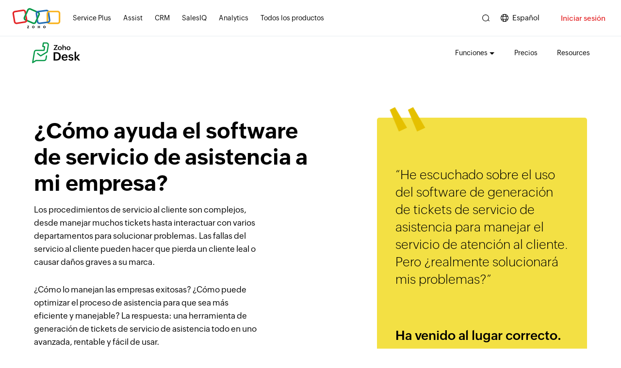

--- FILE ---
content_type: text/html
request_url: https://www.zoho.com/es-xl/desk/help-desk-helps-your-company.html
body_size: 2994
content:
<!DOCTYPE html><html lang="es-xl"><head><meta charset="utf-8"><meta name="viewport" content="width=device-width, initial-scale=1.0"><link rel="preconnect" href="//www.zohowebstatic.com"><link rel="dns-prefetch" href="//www.zohowebstatic.com"><link rel="preconnect" href="https://static.zohocdn.com"><link rel="dns-prefetch" href="https://static.zohocdn.com"><link rel="preload" href="https://static.zohocdn.com/zohofonts/zohopuvi/4.0/Zoho_Puvi_Regular.woff2" as="font" type="font/woff2" crossorigin><link rel="preload" href="https://static.zohocdn.com/zohofonts/zohopuvi/4.0/Zoho_Puvi_Bold.woff2" as="font" type="font/woff2" crossorigin><link rel="preload" href="https://static.zohocdn.com/zohofonts/zohopuvi/4.0/Zoho_Puvi_Semibold.woff2" as="font" type="font/woff2" crossorigin><script src="//www.zohowebstatic.com/sites/zweb/js/common/var_init.js"></script><script src="https://www.zohowebstatic.com/sites/zweb/js/ztm/zoho.js"></script><title>¿Cómo ayuda el software de servicio de asistencia a mi empresa? | Guía de Zoho Desk</title><meta name="description" content="Productividad de los agentes, colaboración en equipo y mucho más: así es cómo un servicio de asistencia puede mejorar la calidad de la atención al cliente."><link rel="icon" href="https://www.zohowebstatic.com/sites/zweb/images/favicon.ico" type="image/vnd.microsoft.icon"><link rel="canonical" href="https://www.zoho.com/es-xl/desk/help-desk-helps-your-company.html"><meta property="og:title" content="¿Cómo ayuda el software de servicio de asistencia a mi empresa? | Guía de Zoho Desk"><meta property="og:description" content="Productividad de los agentes, colaboración en equipo y mucho más: así es cómo un servicio de asistencia puede mejorar la calidad de la atención al cliente."><meta property="og:image" content="https://www.zohowebstatic.com/sites/zweb/images/ogimage/desk-logo.png"><meta property="og:url" content="https://www.zoho.com/es-xl/desk/help-desk-helps-your-company.html"><meta property="og:site_name" content="Zoho"><meta property="og:type" content="website"><meta name="twitter:title" content="¿Cómo ayuda el software de servicio de asistencia a mi empresa? | Guía de Zoho Desk"><meta name="twitter:description" content="Productividad de los agentes, colaboración en equipo y mucho más: así es cómo un servicio de asistencia puede mejorar la calidad de la atención al cliente."><meta name="twitter:image" content="https://www.zohowebstatic.com/sites/zweb/images/ogimage/desk-logo.png"><meta name="twitter:card" content="summary"><meta name="twitter:site" content="@zoho"><link rel="stylesheet" href="//www.zohowebstatic.com/sites/zweb/css/common/zohocustom.css"><link rel="stylesheet" href="//www.zohowebstatic.com/sites/zweb/css/product/desk.css"><link rel="stylesheet" href="//www.zohowebstatic.com/sites/zweb/css/translation/desk/9969.css"><link rel="stylesheet" href="//www.zohowebstatic.com/sites/zweb/css/node/desk/9969-es-xl.css"></head><body class="zw-page-9969 zw-product-109 zw-product-desk zw-template-just_html i18n-es-xl zw-other-lang" data-prdname="desk" data-prdname-display="Desk"> <header><div class="zw-promo-top"></div><div class="zw-global-header"></div><div class="zw-product-header "><div></div></div> </header> <main><div class="zw-template-inner"><div class="zwrapper banner-wrap"><div class="desk-help-wrap"><div class="banner-help"><div class="content-wrap"><div class="banner-help-wrap dsp-flx justify-space"><div class="banner-cont"><h1>¿Cómo ayuda el software de servicio de asistencia a mi empresa?</h1><p>Los procedimientos de servicio al cliente son complejos, desde manejar muchos tickets hasta interactuar con varios departamentos para solucionar problemas. Las fallas del servicio al cliente pueden hacer que pierda un cliente leal o causar daños graves a su marca.</p><p>¿Cómo lo manejan las empresas exitosas? ¿Cómo puede optimizar el proceso de asistencia para que sea más eficiente y manejable? La respuesta: una herramienta de generación de tickets de servicio de asistencia todo en uno avanzada, rentable y fácil de usar.</p><p>Para ayudarlo a visualizar cómo puede ayudar a su empresa, creamos una lista de beneficios inmediatos que provienen del uso del software de servicio de asistencia.</p></div><div class="banner-image"><div class="banner-image-wrap"><h4>“He escuchado sobre el uso del software de generación de tickets de servicio de asistencia para manejar el servicio de atención al cliente. Pero ¿realmente solucionará mis problemas?”</h4><h4>Ha venido al lugar correcto.</h4></div></div></div></div></div><div class="benefits"><div class="content-wrap"><div class="benefits-wrap"><div class="benefits-heading"><h2><span class="highlight">Cinco beneficios</span> de usar el software de servicio de asistencia para su empresa</h2></div></div><div class="benefits-list dsp-flx"><div class="benefits-list-left"><div class="benefits-list-left-wrap"><ul><li>Mejora de las tasas de respuesta y resolución</li><li>Aumento en la productividad</li><li>Colaboración sin esfuerzo</li><li>Análisis en tiempo real</li><li>Autoservicio y AI</li></ul></div></div><div class="benefits-list-right"><ul><li class="improve"><h4>1. Mejora de las tasas de respuesta y resolución</h4><p>Cuando se utiliza una bandeja de entrada compartida o simplemente se llama por teléfono a los clientes, es más difícil hacer un seguimiento de las solicitudes, y es inevitable perderse una o dos de ellas. Es posible que los clientes deban esperar durante mucho tiempo mientras vuelve a revisar la información o redirige la llamada. Arruina la experiencia del cliente. Con el software de servicio de asistencia implementado, todos sus tickets están en un solo lugar, con toda la información que necesita en cada uno. Esto aumenta el tiempo de respuesta y mejora la calidad de las respuestas de la asistencia al cliente.</p><div class="image-section dsp-flx align-center justify-center drop-pad animation-element"><div class="image-wrap fadeinup"> <picture><img data-lazy="" alt="Conjunto de estrategias de Zoho Desk" src="//www.zohowebstatic.com/sites/zweb/images/desk/improved-response.png"></picture> <noscript><img alt="Conjunto de estrategias de Zoho Desk" src="//www.zohowebstatic.com/sites/zweb/images/desk/improved-response.png"></noscript></div></div></li><li class="boost"><h4>2. Aumento en la productividad</h4><p>Cuando recibe muchas solicitudes de clientes, los agentes de servicio al cliente deben organizar y priorizar los tickets antes de responderlos. Otras actividades manuales y tareas cotidianas también pueden tardar bastante tiempo. Cuando utiliza el software de generación de tickets del servicio de asistencia para el servicio al cliente, puede hacer más con menos. Puede automatizar tareas rutinarias, utilizar flujos de trabajo inteligentes a fin de ejecutar eventos, crear macros para realizar acciones preestablecidas, reutilizar respuestas predeterminadas y ordenar tickets instantáneamente. Sin esas tareas rutinarias, los agentes pueden enfocarse en ofrecer una excelente experiencia al cliente.</p><div class="image-section dsp-flx align-center justify-center bg-green drop-pad animation-element"><div class="image-wrap fadeinup"> <picture><img data-lazy="" alt="Conjunto de estrategias de Zoho Desk" src="//www.zohowebstatic.com/sites/zweb/images/desk/boost-productivity.png"></picture> <noscript><img alt="Conjunto de estrategias de Zoho Desk" src="//www.zohowebstatic.com/sites/zweb/images/desk/boost-productivity.png"></noscript></div></div></li><li class="effort"><h4>3. Colaboración sin esfuerzo</h4><p>Si dedica tiempo valioso del cliente a buscar datos en varios recursos y departamentos, puede generar comentarios negativos. El software de servicio de asistencia permite que la colaboración sea mucho más fluida. Puede ver información de los clientes, como historiales, pagos, detalles de KYC, estados de entrega, etc., con un solo clic. Es fácil compartir el ticket entre departamentos cuando necesita que otras personas intervengan. Los agentes pueden reasignar solicitudes, dejar comentarios y programar sesiones remotas con los clientes sin complicaciones.</p><div class="image-section dsp-flx align-center justify-center bg-ylw drop-pad animation-element"><div class="image-wrap fadeinup"> <picture><img data-lazy="" alt="Conjunto de estrategias de Zoho Desk" src="//www.zohowebstatic.com/sites/zweb/images/desk/effortless-collaboration.png"></picture> <noscript><img alt="Conjunto de estrategias de Zoho Desk" src="//www.zohowebstatic.com/sites/zweb/images/desk/effortless-collaboration.png"></noscript></div></div><div class="new-leaf"><h3>Consejo profesional</h3><p>Si está listo para realizar la prueba, regístrese ahora para una <a href="/desk/signup.html">prueba gratuita de 15 días</a> del software Zoho Desk. Revise las funciones y explore la automatización avanzada, conozca a Zia (la asistente de IA), dibuje un Blueprint para fomentar la automatización de procesos, disfrute de la interfaz de usuario sencilla y, a continuación, decida qué edición desea comprar.</p></div></li><li class="time"><h4>4. Análisis en tiempo real</h4><p>Cuando no tiene un lugar común para los registros de servicio al cliente, es difícil ver el panorama general y mejorar su servicio con el tiempo. Crear informes manualmente requiere mucho tiempo y conocer el impacto de cada parámetro también es bastante complejo.</p><p>El software de servicio de asistencia viene con informes y paneles integrados para ayudarlo a ver cómo se está desempeñando y establecer objetivos de servicio al cliente para el futuro. También puede generar nuevos informes para ver cómo sus clientes califican su servicio, animar a sus agentes a tiempo e intervenir cuando se necesite un cambio.</p><div class="image-section dsp-flx align-center justify-center bg-purple animation-element"><div class="image-wrap fadeinup"> <picture><img data-lazy="" alt="Conjunto de estrategias de Zoho Desk" src="//www.zohowebstatic.com/sites/zweb/images/desk/analytics-help.png"></picture> <noscript><img alt="Conjunto de estrategias de Zoho Desk" src="//www.zohowebstatic.com/sites/zweb/images/desk/analytics-help.png"></noscript></div></div></li><li class="service"><h4>5. Autoservicio y AI</h4><p>Permitir que los clientes se ayuden a sí mismos puede fomentar la lealtad hacia la marca y ahorrarle tiempo y dinero. Puede configurar fácilmente un portal de autoservicio para clientes con un software de servicio de asistencia. Los clientes pueden explorar las preguntas frecuentes, los manuales de usuario, las guías de configuración, los videos de “hágalo usted mismo”, etc. a fin de buscar soluciones para sus problemas, mientras sus agentes se centran en problemas más complejos.</p><p>El software de servicio de asistencia también puede mejorar su experiencia mediante el uso de la IA para tener conversaciones iniciales con los clientes. La IA puede obtener respuestas de artículos de ayuda o redirigir solicitudes a la persona correcta. Esto mejora la experiencia del cliente y también ayuda a los agentes a planificar mejor su trabajo.</p><p>Dado que el software de servicio de asistencia es fácil de configurar y de usar, las empresas pueden ver estos beneficios entre una y dos semanas posteriores a la implementación. Invertir en una nueva herramienta es una gran decisión y se debe tomar teniendo en cuenta un panorama más amplio.</p><div class="image-section dsp-flx align-center justify-center bg-blue drop-pad animation-element"><div class="image-wrap fadeinup"> <picture><img data-lazy="" alt="Conjunto de estrategias de Zoho Desk" src="//www.zohowebstatic.com/sites/zweb/images/desk/self-service.png"></picture> <noscript><img alt="Conjunto de estrategias de Zoho Desk" src="//www.zohowebstatic.com/sites/zweb/images/desk/self-service.png"></noscript></div></div></li></ul></div></div><div class="benefits-wrap"><div class="business-wrap"><div class="dsp-flx justify-space align-center business"><div class="guide"><h3>Una guía para principiantes destinada a sus negocios</h3><p>Consulte nuestra guía del servicio de asistencia para prepararse con más detalle y tomar una decisión fundamentada.</p></div><div class="help"><a href="/desk/help-guides.html" class="help-btn nonlang">GUÍA DEL SERVICIO DE ASISTENCIA</a></div></div><div class="trust-user dsp-flx animation-element"><div class="trust-badge fadeinup"><span> </span><p><span>El primer software de la industria de servicio de asistencia con referencia contextual</span> y capacidades multicanal que brindan asistencia inteligente en varios idiomas. Comience a utilizar el plan Gratis ahora y cámbiese a una versión pagada fácilmente a medida que su empresa crezca. Puede acceder a una prueba gratuita de 15 días con cualquier plan.</p></div><div class="trust-badge fadeinup delay1"><span class="award"> </span><p class="award"><span>Con la confianza de los usuarios de todo el mundo,</span> Desk ofrece automatización avanzada, una asistente de IA (Zia), una IU sencilla y fácil, colaboración de varios departamentos, análisis en tiempo real, centro de ayuda de autoservicio y varias ediciones para satisfacer sus necesidades.</p></div></div><div class="footer-section"><h2>Pase a una página nueva con Zoho Desk</h2><a class="act-btn cta-btn sign-btn" href="signup.html">PROBAR ZOHO DESK GRATIS</a> <a class="price-btn" href="/desk/pricing-comparison.html" target="_blank">COMPARAR PRECIOS</a></div></div></div></div></div></div></div></div> </main> <footer><div class="zw-product-footer"></div><div class="zw-global-footer"></div><div class="zw-only-copyright"></div><div class="zw-promo-bottom"></div> </footer> <aside><div class="zw-other-info"></div> </aside><script src="//www.zohowebstatic.com/sites/zweb/js/language/t/es-xl.js"></script><script src="//www.zohowebstatic.com/sites/zweb/js/common/zcms.js"></script><script src="//www.zohowebstatic.com/sites/zweb/js/common/lyte-lazyload.js"></script><script src="//www.zohowebstatic.com/sites/zweb/js/common/zohocustom.js"></script><script src="//www.zohowebstatic.com/sites/zweb/js/product/desk.js"></script><script src="//www.zohowebstatic.com/sites/zweb/js/translation/desk/9969.js"></script><script src="//www.zohowebstatic.com/sites/zweb/js/node/desk/9969-es-xl.js"></script></body></html>

--- FILE ---
content_type: text/html
request_url: https://www.zoho.com/es-xl/desk/product-menu/?zredirect=f
body_size: 368
content:
<!DOCTYPE HTML>
<html lang="es-xl"><head><meta charset="utf-8"><meta name="robots" content="nofollow, noindex"></head><body><section id="block-system-main" class="block block-system clearfix"><ul class="menu nav"><li class="leaf first zmenu-features expanded dropdown"><a href="/desk/features.html">Funciones<span class="caret"></span></a><ul class="dropdown-menu"><li><a href="/desk/features.html#ticket-Management">Administraci&oacute;n de tickets</a></li><li><a href="/desk/features.html#zia">Zia</a></li><li><a href="/desk/features.html#self-service">Autoservicio</a></li><li><a href="/desk/features.html#agent-productivity">Productividad de agentes</a></li><li><a href="/desk/features.html#automations">Automatizaci&oacute;n de procesos</a></li><li><a href="/desk/features.html#extensibility">Capacidad de ampliaci&oacute;n</a></li><li><a href="/desk/features.html#insights-impact">Informaci&oacute;n y efectos</a></li><li><a href="/desk/features.html#customization">Personalizaci&oacute;n</a></li><li><a href="/desk/features.html#security">Seguridad</a></li><li><a href="/desk/features.html">Ver todas las funciones</a></li></ul></li><li class="leaf  zmenu-pricing"><a href="/desk/pricing.html">Precios</a></li><li data-showonlylang="en" class="leaf  zmenu-customers"><a href="/desk/customers/">Clientes</a></li><li data-showonlylang="en" data-showonlycountry="US" class="leaf  zmenu-enterprise"><a href="/desk/enterprise-management-software.html">Empresarial</a></li><li data-showonlycountry="ES,DE,FR,IT,PT,NL,BE,PL,SK,IE,LU,SE,MX,BR,AR,CO,CL,SG,HK,ID,MY,VN,TH,PH,ZA,AE,SA,NG,IL,EG,KE,GB,AU,NZ" class="leaf  zmenu-partnerships"><a data-goto="en//Partnerships" href="/desk/partners.html">Partnerships</a></li><li data-showonlylang="en" class="leaf zmenu-solutions expanded dropdown"><a href="/desk/solutions.html">Soluciones<span class="caret"></span></a><ul class="dropdown-menu threeCol-sec"><li class="zmenu-submenu"><div><h5>Por industria</h5><a href="/desk/industries/helpdesk-for-education.html">Educaci&oacute;n</a><a href="/desk/industries/help-desk-software-for-retail-ecommerce.html">E-commerce</a><a href="/desk/industries/helpdesk-software-for-telecom.html">Telecomunicaciones</a><a href="/desk/industries/finance-customer-support-software.html">Finanzas</a><a href="/desk/industries/help-desk-software-for-travel-hospitality.html">Hoteler&iacute;a</a><a href="/desk/industries/customer-support-software-for-it-services.html">Servicios de TI/ITES</a><a href="/desk/industries/helpdesk-software-for-insurance-companies.html">Seguros</a><a href="/desk/industries/helpdesk-software-for-saas-companies.html">SaaS</a></div></li><li class="zmenu-submenu"><div><h5>Por funci&oacute;n</h5><a href="/desk/tour.html?sec=desk-for-customers">Cliente</a><a href="/desk/tour.html?sec=desk-for-agents">Agentes</a><a href="/desk/tour.html?sec=desk-for-managers">Gerente</a></div><div><h5>Por operaci&oacute;n</h5><a href="/desk/hr-help-desk-ticketing-system.html">Recursos humanos</a><a href="/desk/help-desk-for-ceo.html">Director ejecutivo</a><a href="/desk/industries/help-desk-for-msp.html">Proveedor de servicios de administraci&oacute;n</a></div></li><li class="zmenu-submenu"><div><h5>Por tama&ntilde;o</h5><a href="/desk/freelancers.html">Trabajadores independientes</a><a href="/desk/small-teams.html">Empresas emergentes</a><a href="/desk/help-desk-software-for-smbs.html">Peque&ntilde;as empresas</a><a href="/desk/large-teams.html">Grandes equipos</a><a href="/desk/enterprise-management-software.html">Empresas</a></div></li></ul></li><li class="leaf last zmenu-resources expanded dropdown" data-showonlylang="en"><a data-goto="en//Resources" href="/desk/help/">Resources<span class="caret"></span></a><ul class="dropdown-menu"><li><a href="https://help.zoho.com/portal/en/kb/desk/for-administrators">Documentation</a></li><li><a href="/desk/integrations.html">Add-ons</a></li><li><a href="/desk/trial-room.html"> Evaluation Guide </a></li><li><a href="https://help.zoho.com/portal/en/kb/desk/getting-started">Help Center</a></li><li><a href="/desk/webinar.html">Webinars</a></li><li><a href="https://www.zoho.com/blog/desk">Blogs</a></li><li><a href="/desk/developers/">Developers</a></li><li><a href="/desk/compare-helpdesk-software.html">Compare Help desk</a></li><li><a href="/desk/support-plans.html">Support Plans</a></li></ul></li><li leaf last zmenu-resources data-noshowlang="en"><a data-goto="en//Resources" href="/desk/help/">Resources</a></li><li class="featured-apps-part"><div class="mobile-menu-moreprd moreprd-nonloggedin"><a href="/">Todos los productos de Zoho</a></div></li></ul></section></body></html>


--- FILE ---
content_type: text/css
request_url: https://www.zohowebstatic.com/sites/zweb/css/product/desk.css
body_size: 8594
content:
.product-header-top .menu>li>a,.product-header-top .product-nav-links li .nolink{padding:17.5px 0}.product-header-top .product-title a{min-height:55px}.menu li a{font-size:16px}.signup-box .sgnbtn input[type='submit'],.signup-box .sgnbtn input[type='button'],.signup-box #countryCodeDiv,.signup-box #countryconfirmCodeDiv,.signup-box input[type='email'],.signup-box input[type='number'],.signup-box input[type='password'],.signup-box input[type='search'],.signup-box input[type='tel'],.signup-box input[type='text'],.signup-box input[type='url'],.signup-box textarea,.signup-box .za-country-container .globalcountrycode-signup,.signup-box .za-state-container .za-globalstate-signup,.za-select-container select#customselect{box-sizing:border-box !important}.za-password-container .pgen,.za-password-container .pcopy,.za-password-container .zpassword-show{top:0}.za-state-container{margin:15px 0 0}.signup-box .za-country_code-container select,.signup-box .za-ccountry_code-container select{height:auto}.signup-box .za-company-container .portal-id{padding:16px 5px;width:180px;font-size:12px;text-align:center}.signup-box .za-company-container .za-company-box .field-msg{bottom:-20px}.signup-box .za-country-container.za-country-container-arrow.zshow{margin-top:45px}.lang-rtl .signup-box .za-company-container .za-company-box{direction:ltr}.zcp_lazy{transition:all .3s ease}.zcp_loading{filter:blur(10px)}.lyteLazyEntered.zcp_loading{filter:none}.dropdown-menu li.active>a,.dropdown-menu li.sub-level.active>a,.zmenu-submenu a:hover{color:#089949 !important}.zw-product-header .content-wrap{z-index:99}.ftr_sec_img{display:inline-block}.other-lang .ftr_sec_img{display:none}.rmv-prd-menu header,.r-g-f footer{display:none !important}.zwf_inpage_form .zwf_formgroup label.check-box a,.zwf_inpage_form .sign_agree p a{color:#026747}.zwf_success_alert{display:none;margin:0 auto 0;height:42px;position:fixed;z-index:9999;width:100%;left:0;top:0}.zwf_scs_pop_inr{padding:12px;position:relative;max-width:420px;margin:0 auto;background:#40bd60;width:100%;opacity:0}.zwf_scs_pop_inr.zwf_animate{animation:zwf_bounceIn .8s forwards;-webiki-animation:zwf_bounceIn .8s forwards}.zwf_success_alert .zwf_scs_txt{font-size:16px;display:block;text-align:center;font-family:var(--zf-primary-regular);color:#fff}.zwf_success_alert .zwf_close_icn{font-size:13px;cursor:pointer;color:#fff;font-family:var(--zf-primary-regular);position:absolute;top:15px;right:12px}@-webkit-keyframes zwf_bounceIn{from,20%,40%,60%,80%,to{-webkit-animation-timing-function:cubic-bezier(0.215,0.61,0.355,1);animation-timing-function:cubic-bezier(0.215,0.61,0.355,1)}0%{opacity:0;-webkit-transform:scale3d(.3,.3,.3);transform:scale3d(.3,.3,.3)}20%{-webkit-transform:scale3d(1.1,1.1,1.1);transform:scale3d(1.1,1.1,1.1)}40%{-webkit-transform:scale3d(.9,.9,.9);transform:scale3d(.9,.9,.9)}60%{opacity:1;-webkit-transform:scale3d(1.03,1.03,1.03);transform:scale3d(1.03,1.03,1.03)}80%{-webkit-transform:scale3d(.97,.97,.97);transform:scale3d(.97,.97,.97)}to{opacity:1;-webkit-transform:scale3d(1,1,1);transform:scale3d(1,1,1)}}@keyframes zwf_bounceIn{from,20%,40%,60%,80%,to{-webkit-animation-timing-function:cubic-bezier(0.215,0.61,0.355,1);animation-timing-function:cubic-bezier(0.215,0.61,0.355,1)}0%{opacity:0;-webkit-transform:scale3d(.3,.3,.3);transform:scale3d(.3,.3,.3)}20%{-webkit-transform:scale3d(1.1,1.1,1.1);transform:scale3d(1.1,1.1,1.1)}40%{-webkit-transform:scale3d(.9,.9,.9);transform:scale3d(.9,.9,.9)}60%{opacity:1;-webkit-transform:scale3d(1.03,1.03,1.03);transform:scale3d(1.03,1.03,1.03)}80%{-webkit-transform:scale3d(.97,.97,.97);transform:scale3d(.97,.97,.97)}to{opacity:1;-webkit-transform:scale3d(1,1,1);transform:scale3d(1,1,1)}}.zwf_overlay{width:100%;height:100%;background:rgba(0,0,0,0.5);z-index:2;position:fixed;top:0;left:0;display:none}.zwf_overlay.active{display:block}.zwf_side_form p,.zwf_side_form input,.zwf_side_form span,.zwf_side_form li,.zwf_side_form a,.zwf_side_form textarea{font-family:var(--zf-primary-regular)}.zwf_side_form{width:100%;overflow:hidden;max-width:415px;position:fixed;transform:translateX(120%);-webkit-transform:translateX(120%);right:0;top:0;z-index:9999;-webkit-transition:all .8s ease;-moz-transition:all .8s ease;-o-transition:all .8s ease;transition:all .8s ease;-webkit-box-shadow:-7px 0 28px 0 rgba(0,0,0,.46);-moz-box-shadow:-7px 0 28px 0 rgba(0,0,0,.46);box-shadow:-7px 0 28px 0 rgba(0,0,0,.46);height:100%;background:#fff;box-sizing:border-box;opacity:0;min-height:100vh;overflow-y:auto}.zwf_side_form.active{transform:translateX(0);-webkit-transform:translateX(0);opacity:1}.zwf_side_form .zwf_top_sec{position:relative;max-height:calc(100vh - 160px);height:100%;overflow-y:auto;padding:30px 20px 0;box-sizing:border-box}.zwf_side_form .zwf_inner_form{position:relative}.zwf_side_form .zwf_header{position:relative;padding-bottom:25px}.zwf_side_form .zwf_header h2{font:30px/1 var(--zf-primary-bold);margin-bottom:0;display:flex;justify-content:space-between;align-items:center;text-align:left}.i18n-ar .zwf_side_form .zwf_header h2{text-align:right}.zwf_side_form .zwf_form_close{cursor:pointer;height:20px;width:20px;position:relative;display:flex;justify-content:center;align-items:center;margin-top:-50px;margin-right:-10px}.zwf_side_form .zwf_form_close:after,.zwf_side_form .zwf_form_close:before{content:"";position:absolute;height:2px;width:100%;background:#888;transform:rotate(45deg)}.zwf_side_form .zwf_form_close:before{transform:rotate(-45deg)}.zwf_side_form p.zwf_text_description{font:14px/1.5 var(--zf-primary-regular);margin:10px 0 0;padding-right:15px;text-align:left}.i18n-ar .zwf_side_form p.zwf_text_description{text-align:right;padding-right:0;padding-left:15px}.zwf_side_form .zwf_formgroup,.zwf_side_form .zgdprform-state-container,.zwf_side_form .zgdprform-countrylist-container{position:relative;margin-bottom:25px;padding-bottom:0}.zwf_side_form .zwf_formgroup.zwf_captcha_field{margin-bottom:0}.zwf_side_form .zwf_formgroup.fixed{position:fixed;bottom:0;background:#fff;max-width:100%;width:100%;padding:10px 20px 30px;right:0;margin-bottom:0;box-sizing:border-box;z-index:2}.zwf_side_form .zwf_label_field,.zwf_formgroup .zwf_info_label{display:inline-block;font-size:14px;position:absolute;left:14px;top:12px;opacity:.5;z-index:1;transition:all ease .8s;pointer-events:none;line-height:1;margin:0}.i18n-ar .zwf_side_form .zwf_label_field,.i18n-ar .zwf_formgroup .zwf_info_label{left:unset;right:14px}.zwf_side_form .zwf_label_field.zwf_description_label{display:none}.zwf_side_form .zwf_label_field span{color:red;line-height:1;margin-left:2px;font-size:13px}.zwf_side_form .zwf_formgroup .zwf_label_field.active{transform:translateY(-27px) translateX(-14px);-webkit-transform:translateY(-27px) translateX(-14px);font-size:12px;opacity:1}.i18n-ar .zwf_side_form .zwf_formgroup .zwf_label_field.active{transform:translateY(-27px) translateX(14px);-webkit-transform:translateY(-27px) translateX(14px)}.zwf_side_form .zwf_formgroup .zwf_formcontrol,.zwf_side_form div.zgdprform-countrylist-container .globalcountrycode,.zwf_side_form div.zgdprform-state-container .globalstatecode{font-size:14px;padding:10px 12px !important;border:1px solid #dedede;border-radius:4px;display:block;color:#000;width:100%;box-sizing:border-box;line-height:1.2;max-width:100% !important}.zwf_side_form .zwf_formgroup input[type=number].zwf_formcontrol::-webkit-outer-spin-button,.zwf_side_form .zwf_formgroup input[type=number].zwf_formcontrol::-webkit-inner-spin-button{-webkit-appearance:none}.zwf_side_form .zwf_formgroup input[type=number].zwf_formcontrol{-webkit-appearance:none;-moz-appearance:textfield;appearance:textfield}.zwf_side_form .zwf_formgroup .zwf_error{display:none;color:red;font:12px/1 var(--zf-primary-regular);margin-top:5px}.zwf_side_form .zwf_formgroup .zwf_info_label{display:flex;align-items:center;position:relative;top:unset;left:0;margin-bottom:5px;opacity:1}.bg_lazy_loaded .sprite-img{background:url(//www.zohowebstatic.com/sites/zweb/images/crm/pricing-icon-sprite.svg)}.zwf_side_form .zwf_formgroup .zwf_file_upload p span{font-size:13px;text-decoration:underline;color:#006cff}.zwf_side_form .price-tooltip{display:none;padding:10px 15px;color:#fff;background:#333;max-width:305px;box-shadow:0 0 14.72px 1.28px rgba(0,0,0,0.15);border-radius:4px;position:absolute;right:-25px;font-size:12px;line-height:1.6;box-sizing:border-box;z-index:999;bottom:30px}.zwf_side_form .zwf_formfile{display:block;height:105px;opacity:0;width:100%;position:absolute;top:20px;cursor:pointer;font:16px var(--zf-primary-regular);line-height:28px;font-weight:400}.zwf_side_form .zwf_formgroup .zwf_file_upload{height:105px;padding:15px 15px 30px;text-align:center;border:1px dashed #dedede;border-radius:4px 4px 0 0;cursor:pointer}.zwf_side_form .zwf_formgroup .zwf_file_upload p{font-size:13px;line-height:22px;margin-bottom:0;padding-bottom:0;cursor:pointer;color:#757575;text-align:center}.zwf_side_form .zwf_file_upload span{font-size:12px;line-height:22px;margin-bottom:0;color:#757575}.zwf_side_form .progress-bar{display:none;height:4px;background:#ddd;width:100%;position:relative;bottom:1px}.zwf_side_form .progress-bar span{background:#2d73f6;height:100%;width:0;transition:1s all linear}.zwf_side_form .zwf_formgroup .files{list-style:none;position:relative;bottom:1px}.zwf_side_form .info{cursor:pointer;display:none;width:12px;height:14px;background-position:0 0;margin-left:5px;transform:rotate(180deg)}.zwf_side_form .price-tooltip:before{color:#333;border-left:7px solid transparent;border-right:7px solid transparent;border-top:7px solid #333;top:-7%;height:0;left:104px;position:absolute;width:0;content:'';transform:rotate(180deg)}.zwf_side_form .zwf_formgroup .files .file-list{padding:7.5px 15px;border:1px solid #dedede;display:flex;justify-content:space-between;align-items:center;width:100%;box-sizing:border-box}.zwf_side_form .zwf_formgroup .files .file-list p{width:94%;white-space:nowrap;overflow:hidden;text-overflow:ellipsis;margin:0;padding-bottom:0;font-size:16px}.zwf_side_form .zwf_formgroup .files .file-list:last-child{border-radius:0 0 4px 4px}.zwf_side_form .zwf_formgroup .file-list span{cursor:pointer;width:12px;height:12px;background-position:28px}.zwf_side_form .zwf_formgroup.invalid .zwf_error,.zwf_webform .zwf_formgroup.invalid .error{display:block;text-align:left}.i18n-ar .zwf_side_form .zwf_formgroup.invalid .zwf_error,.i18n-ar .zwf_webform .zwf_formgroup.invalid .error{text-align:right}.zwf_side_form .zwf_select_dd:after,.zwf_side_form div.zgdprform-state-container:after,.zwf_side_form div.zgdprform-countrylist-container:after{content:"";width:0;height:0;border-left:6px solid transparent;border-right:6px solid transparent;border-top:6px solid #888;position:absolute;right:12px;top:17px;display:block;z-index:1;pointer-events:none;margin-top:0;border-radius:6px}.i18n-ar .zwf_side_form .zwf_select_dd:after,.i18n-ar .zwf_side_form div.zgdprform-state-container:after,.i18n-ar .zwf_side_form div.zgdprform-countrylist-container:after{right:unset;left:12px}.zwf_side_form .zwf_select_dd select.zwf_formcontrol{appearance:none;-webkit-appearance:none !important;-moz-appearance:none !important}.zwf_side_form .zwf_select_dd select.zwf_formcontrol:invalid{color:#767676}.zwf_side_form .zgdprform-opt-container .chk_bx{position:absolute;left:0;margin:3px 0 0}.zwf_side_form .sign_agree p,.zwf_side_form .zgdprform-opt-container{font:12px var(--zf-primary-regular);line-height:18px;margin:10px 0 0}.zwf_side_form .sign_agree p{margin-bottom:20px;color:#000}.zwf_inr_tooltip{position:absolute;font-style:normal;color:#fff;background-color:#262626;font-size:12px;line-height:18px;text-align:left;padding:10px;font-weight:400;width:225px;z-index:1;box-shadow:0 2px 7px #d1d1d1;left:20px;bottom:-68px;display:none;box-sizing:border-box}.zwf_inr_tooltip:before{content:'';position:absolute;display:block;left:14px;top:-5px;transform:translateY(-50%);width:10px;height:10px;background:#262626;transform:rotate(45deg);z-index:2}.zwf_formgroup.zwf_act:hover .zwf_inr_tooltip{display:block}.zwf_side_form .sign_agree{max-width:100%;padding-bottom:0}.zwf_side_form .zwf_formgroup label.check-box a,.zwf_side_form .sign_agree p a{font-size:12px;text-decoration:underline;color:#006cff}.zwf_side_form .zwf_captcha_box{height:130px;border:1px solid #dedede;border-radius:4px}.zwf_side_form .zwf_d_flex{display:flex;justify-content:space-between;align-items:flex-end}.zwf_side_form .zwf_d-flex a{margin-right:10px;color:#006cff}.zwf_side_form .sign_agree.show{display:block;margin-top:0}.zwf_side_form .zgdprform-opt-container{margin:10px 0 5px;padding-left:20px;position:relative}.zwf_side_form .zwf_captcha_box .zwf_formcontrol{border:0;border-top:1px solid #dedede;position:absolute;top:92px;width:99%}.zwf_webform img[id^="imgid"]{border:0}.zwf_side_form .zwf_captcha_field .zwf_label_field{top:105px}.zwf_side_form .zwf_captcha_field .zwf_label_field.active{transform:translateY(-27px) translateX(-9px);-webkit-transform:translateY(-27px) translateX(-9px)}.i18n-ar .zwf_side_form .zwf_captcha_field .zwf_label_field.active{transform:translateY(-27px) translateX(9px);-webkit-transform:translateY(-27px) translateX(9px)}.zwf_side_form .zwf_captcha_box .reload-img{margin-right:10px}.i18n-ar .zwf_side_form .zwf_captcha_box .reload-img{margin-left:unset;margin-left:10px}.zwf_side_form input[type="button"]{-webkit-appearance:none;-moz-appearance:none;appearance:none}.zwf_side_form .zwf_formgroup .submit-btn{background-color:#ed4a44;padding:15px;font:16px/1.2 var(--zf-primary-semibold);color:#fff;max-width:100%;border-radius:4px;width:100%;box-sizing:border-box;box-shadow:none;text-transform:uppercase;border:1px solid #ed4a44;cursor:pointer;margin:0}.error.z-form-error{display:none !important}.formgroup .formcontrol,.formgroup .formcontrol:focus-visible,.zwfp_formgroup .zwfp_formcontrol,.zwfp_formgroup .zwfp_formcontrol:focus-visible,.zwf_formgroup .zwf_formcontrol,.zwf_formgroup .zwf_formcontrol:focus-visible{outline:0}.zwf_webform .phone-box input{position:relative;z-index:1}.other-lang .ban-bottom-split h3 br{display:none}.other-lang .ztop-smm-inner>a{width:50%}.other-lang .ztop-smm-inner>a:last-child{display:none}body.lang-pt-br #mini-panel-product_menu div.product-nav-links .menu .zmenu-features.dropdown ul li:last-child a{word-break:break-all;display:inline-block;padding-left:5px !important;padding-right:5px !important}.zd-pdng-hdr{padding-top:30px}.za-rmobile-container,.mobile-container{margin:15px 0 0}body:not(.ccode-eucountries) .za-rmobile-container #countryCodeDiv::before{display:none}body:not(.ccode-eucountries) .za-rmobile-container .za-country_code-container select{visibility:hidden}.resendotp.nonclickelem{opacity:.3;pointer-events:none}.signupotpcontainer .resendotp.otp_hide{display:none}.signupotpcontainer .otpmobile{display:flex;align-items:center;justify-content:space-between;margin:10px 0 15px}.customer-cont-area .customer-detailed-page{background:#d3fece}.customer-cont-area .customer-detailed-page>div>h1{color:#000}.customer-detailed-content-row .double-quote{border-left:5px solid #089949}.customer-detailed-content a,.customer-detailed-content-row a,.og-context-node-17126 .customer-detailed-content>div>p>a{color:#0f7c37}.zwf-new-footer .content-wrap{padding:0;width:100%;max-width:1580px}.zwf-dark-footer,.zwf-dark-footer.zwf-new-footer .zw-global-footer,.zwf-dark-footer.zwf-new-footer .zw-only-copyright,.zwf-dark-footer.zwf-new-footer .zwf-product-footer .footer-sec-wrap,.zwf-dark-footer.zwf-new-footer .zwf-product-footer .footer-sec-wrap .content-wrap>div{background:#333;color:#fff;border-color:#535353}.zwf-dark-footer.zwf-new-footer .zwf-product-footer .footer-sec-wrap,.zwf-dark-footer.zwf-new-footer .zwf-product-footer .footer-sec-wrap .content-wrap>div,.zw-primary-wrap{background:#333;color:#fff;border-color:#535353}.zwf-dark-footer.zwf-new-footer .zwf-product-footer .footer-sec-wrap .product-links ul li a,.zwf-dark-footer.zwf-new-footer .zw-common-footer .product-links ul li a{color:#ccc;font:14px / 20px var(--zf-primary-regular);position:relative}.zwf-dark-footer.zwf-new-footer .zwf-product-footer .footer-sec-wrap .product-links h4{color:#fff;font:16px var(--zf-primary-bold);position:relative}.zwf-dark-footer.zwf-new-footer .zwf-product-footer .footer-sec-wrap .product-links h4:before,.zau-location>h5:before{content:'';position:absolute;background-color:#ffc600;width:24px;height:2px;bottom:-5px;left:0}.lang-rtl .footer-sec-wrap h4:before,.lang-rtl .zau-location>h5:before{left:unset;right:0}.footer-sec-wrap .product-links ul li a:before{content:'';position:absolute;bottom:3px;left:0;width:100%;transform:scaleX(0);-webkit-transform:scaleX(0);transform-origin:left;-webkit-transform-origin:left;height:1px;background:rgba(255,255,255,0.5);transition:all ease .45s}.footer-sec-wrap .product-links ul li a:hover:before{transform:scaleX(1);-webkit-transform:scaleX(1)}.other-lang .footer-sec-wrap{display:block}.other-lang .footer-solutions .apps-download-links-wrap a.app-store{display:none}.zwf-new-footer .zwf-product-footer .footer-sec-wrap .product-links ul li a:hover,.zwf-new-footer .zw-common-footer .product-links ul li a:hover{text-decoration:none;text-underline-offset:0;color:#000}.zwf-new-footer .zw-common-footer .zw-footer-badge-block.zonecol h5{margin-bottom:20px}.zwf-dark-footer.zwf-new-footer .zw-common-footer .zw-support-mail-links a{text-decoration:none;color:#fdd402}.zwf-dark-footer.zwf-new-footer .zw-common-footer .zw-footer-badge-block{border-color:#535353}.zwf-dark-footer.zwf-new-footer .zw-common-footer .zw-support-links-wrap,.zwf-dark-footer.zwf-new-footer .zw-common-footer .zw-footer-badge-block,.zwf-dark-footer.zwf-new-footer .zw-footer-op-block,.zwf-dark-footer.zwf-new-footer .zw-common-footer .content-wrap>div:first-child,.zwf-dark-footer.zwf-new-footer .zwf-product-footer .footer-sec-wrap .content-wrap:last-child{border-color:#535353}.zwf-new-footer .zwf-product-footer .footer-sec-wrap .product-links.cx-footer-wrap:not(.zwf-col-one,.zwf-inline-links){max-width:700px}.brand_icons{margin-right:75px;padding-top:25px;border-top:1px solid #ffffff33;display:flex;flex-wrap:wrap}.bg_lazy_loaded .new_crm_soc_sprite,.ZF-contact ul li.zf-support-mail a:before,.ZF-contact ul li.zf-support-mail:before{background-image:url(//www.zohowebstatic.com/sites/zweb/images/desk/desk-footer-sprite-new.svg);background-size:inherit}.zwf-new-footer .zw-common-footer ul.zft-social-icons li.zft-reddit a{background:url(//www.zohowebstatic.com/sites/zweb/images/otherbrandlogos/reddit-icon-secondary.svg) no-repeat;background-size:30px auto;display:inline-block;width:30px;height:30px;background-position:0 0;border-radius:50%}.other-lang .zwf-product-footer{display:none}.other-lang.i18n-id .zwf-product-footer{display:block}.new_crm_soc_sprite,.ZF-contact ul li.zf-support-mail a:before{display:inline-block;vertical-align:middle}.ZF-contact ul li.zf-support-mail:before{background-position:-62px -172px;width:22px;height:15px}.footer-brand_icon1{background-position:-53px -33px;width:136px;height:88px}.footer-brand_icon2{background-position:-203px -34px;width:206px;height:88px}.footer-brand_icon3{background-position:-423px -33px;width:135px;height:88px}.footer-brand_icon4{background-position:-573px -33px;width:136px;height:88px}.footer-brand_icon5{background-position:-722px -37px;width:72px;height:72px}.footer-brand_icon6{background-position:-808px -37px;width:72px;height:72px}.footer-brand_icon7{background-position:-894px -36px;width:72px;height:73px}.footer-brand_icon8{background-position:-986px -35px;width:114px;height:74px}.footer-brand_icon1,.footer-brand_icon2,.footer-brand_icon3,.footer-brand_icon4{margin-bottom:20px}.footer-brand_icon1,.footer-brand_icon2,.footer-brand_icon3,.footer-brand_icon4,.footer-brand_icon5,.footer-brand_icon6,.footer-brand_icon7,.footer-brand_icon8{margin-right:20px}.footer-brand_icon8{margin-right:0}.ZF-contact>ul>li>a{color:#089949}.ZF-support ul li.zf-support-mail a{line-height:11px}.ZF-contact ul li.zf-support-mail a:first-child:before{background-size:1092px auto;background-position:-535px -179.5px;width:24px;height:15px}#zd-pop-banner{position:fixed;top:0;background-color:#222222c4;width:100%;height:100vh;z-index:999;display:none}.ftr-popup-con{border-radius:28px;padding:10px;max-width:740px;margin:0 auto;width:100%;background-color:#fff;box-sizing:border-box;position:relative;top:50%;transform:translateY(-50%)}.zd-grnbg-con{padding:45px 0 60px 40px;background:url(//www.zohowebstatic.com/sites/zweb/images/desk/zd-hp-popup-bg-2x.jpg) no-repeat;background-size:cover;display:flex;position:relative}.zd-popup-tle{font:40px/1 var(--zf-primary-extrabold);color:#d8ae52;padding-bottom:30px}.zd-book-demo,.zd-req-call{border-radius:16px;background-color:#f0483e;color:#fff;text-transform:uppercase;padding:14px 28px;font:14px/1.2 var(--zf-primary-semibold);display:inline-block}.zd-req-call{margin-left:15px;color:#000;background-color:#fff5e7}.zd-popup-txtcon{max-width:420px;text-align:left}.zd-popup-subtitle{font:24px/1.2 var(--zf-primary-bold);letter-spacing:-0.5}.zd-altrbg-con{padding:25px 40px 40px;position:relative;background-color:#fff5e7;border-bottom-left-radius:24px;border-bottom-right-radius:24px}.zd-para{font:16px/1.2 var(--zf-primary-regular)}.zd-popup-img{position:absolute;right:0;bottom:-120px;z-index:1}.zd-popup-sprite{background-image:url(//www.zohowebstatic.com/sites/zweb/images/desk/zd-hp-popup-sprite-2x.png);background-size:135px auto;background-position:0 -12px;position:absolute}.zd-ftr-sprite1{width:18px;height:14px;left:5px;top:15px}.zd-ftr-sprite2{background-position:-45px 0;width:10px;height:9px;top:5px;left:0;right:0;margin:0 auto}.zd-ftr-sprite3{background-position:-71px -9px;width:26px;height:27px;bottom:30px;right:40%}.zd-ftr-sprite4{background-position:-5px -48px;width:51px;height:23px;bottom:-1px;left:270px;margin:0 auto}.zd-ftr-sprite5{background-position:-83px -55px;width:54px;height:26px;left:0;bottom:0}.zb-close-btn{position:absolute;top:12px;right:12px;background-position:-108px -5px;width:21px;height:21px;cursor:pointer;z-index:2}.ztopstrip-container{display:none}.ztopstrip-container{background:#f9e1bf}.zd-wn-topstrip{max-width:unset;margin:0 auto;text-align:center;max-width:1200px;min-height:44px;background:#f9e1bf url(//www.zohowebstatic.com/sites/zweb/images/desk/zd-wn-autumn-25-top-band.png);background-size:100% 100%;position:relative;border-radius:45px;z-index:99}.other-lang .zd-wn-topstrip{background-image:inherit}.zd-wn-topstrip .strip-section{margin:0 auto;display:flex;align-items:center;justify-content:center;box-sizing:border-box;cursor:pointer}.zd-wn-topstrip .ztopstrip-strip{font:16px/1.2 var(--zf-secondary-medium);color:#000;padding:5px 0;position:relative}.zd-wn-topstrip .whatsnew-lnk{font:15px / 1.2 var(--zf-primary-bold);color:#000;padding:13px 30px;margin-left:40px;margin-top:3px;margin-bottom:4px;background:unset;border-radius:25px;background:#f7b526}.zd-wn-topstrip .ztopstrip-close{background-position:-422px -157px;width:25px;height:25px}.zdesk-topstrip{background:#073c2c;padding:0 12px;position:relative;z-index:99}.disp{display:inline-block}.strip-section{margin:0 auto;display:flex;align-items:center;justify-content:center;padding:0 30px 0 0}.ztopstrip-strip{font:16px/1.2 var(--zf-primary-bold);text-align:center;margin:0;color:#d8ae52;padding:12px 10px;letter-spacing:.32px}.whatsnew-lnk{position:relative;font:16px/1.2 var(--zf-primary-regular);text-decoration:none;color:#fff;padding-left:5px}.whatsnew-lnk span{background:#000;width:12px;height:2px;position:relative;display:inline-block;vertical-align:middle;margin:-2px 0 0 7px;transition:all ease .35s}.whatsnew-lnk span:before{content:'';position:absolute;width:6px;height:6px;border:2px solid #000;transform:rotate(-45deg);border-left:0;border-top:0;top:-2px;right:0;box-sizing:border-box}.ztopstrip-sprite{background-image:url('//www.zohowebstatic.com/sites/zweb/images/desk/desk-footer-sprite-new.svg');background-size:inherit;background-repeat:no-repeat;display:inline-block}.ztopstrip-lft{background-position:-7.5px -12.5px;width:32px;height:27px}.ztopstrip-rgt{background-position:-52px -9.5px;width:32px;height:30px}.ztopstrip-close{cursor:pointer;background-position:-85px -10px;width:25px;height:25px;position:absolute;right:-40px;top:50%;transform:translateY(-50%)}.i18n-ar .whatsnew-lnk{margin:0 25px 0 0}.i18n-ar .whatsnew-lnk span{transform:rotate(180deg);margin:-2px 7px 0 0}.auae-bnr .zdesk-topstrip{background:#006cff}.auae-bnr .zdesk-topstrip .whatsnew-lnk{color:#ffd900;font-size:15px;font-family:var(--zf-primary-semibold)}.auae-bnr .zdesk-topstrip .ztopstrip-strip{color:#fff}.auae-bnr .zdesk-topstrip .ztopstrip-strip{font:15px/1.6 var(--zf-primary-semibold)}.auae-bnr .zdesk-topstrip .whatsnew-lnk span{background:#ffd900}.auae-bnr .zdesk-topstrip .whatsnew-lnk span:before{border-color:#ffd900}.auae-bnr .zdesk-topstrip .ztopstrip-close{background-position:-114px -10px}.product-nav-links .menu li:first-child .dropdown-menu>li:last-child a,.zmenu-features.dropdown-menu li:last-child.active>a{font-family:var(--primaryfont-semibold);margin-top:10px;border:1px solid #089949;text-align:center;border-radius:4px;color:#089949}.menu .dropdown-menu li:last-child>a{background-color:unset}.menu .zmenu-features .dropdown-menu li:last-child>a{padding:5px}.zmenu-features.dropdown-menu li:last-child>a{color:#089949 !important}.lang-fr .product-nav-links .menu li:first-child .dropdown-menu>li:last-child a{word-wrap:break-word;display:inline-block;padding:7px 10px !important}.product-nav-links .menu li:first-child .dropdown-menu{z-index:2}.umain .bot-banner-wrap{display:none}#bottom-section{background-color:#27ae60;text-align:center;padding:80px 0;color:#fff}.bot-banner-wrap#bottom-section h2{font-weight:600}.bot-banner-wrap#bottom-section p{margin-bottom:20px}.cta-subtext{margin:20px 0;display:block;font-size:12px;font-weight:600}#bottom-section p a{color:#fff;background:#f0483e;padding:10px 30px;font-weight:600}.features-banner-content .bg-color{display:none}@font-face{font-family:'learning_curve_proregular';src:url('/salesinbox/css/learningcurve/learningcurve_ot-webfont.woff2') format('woff2'),url('/salesinbox/css/learningcurve/learningcurve_ot-webfont.woff') format('woff');font-weight:normal;font-style:normal}.features-item .cont-part p.curve{font-family:"learning_curve_proregular" !important;font-size:30px}.zsection{margin:50px auto}.zsection#ph_testimonial{margin:0}.features-banner-wrap .button-cta{margin-top:20px}.button-cta{background:#f0483e none repeat scroll 0 0;border:1px solid #f0483e;color:#fff;cursor:pointer;display:inline-block;font-size:15px;padding:10px 30px;text-transform:uppercase}.zbanner-part p{max-width:580px}.top-middle-nav{text-align:center;margin:-24px auto 0}.top-middle-nav .top-middle-nav-selected{background:#199eea none repeat scroll 0 0;border:1px solid #199eea;color:white}.top-middle-nav a{background:#f1f8ff none repeat scroll 0 0;border:1px solid #ced8e4;color:black;cursor:pointer;display:inline-block;font-size:13px;padding:14px 45px;position:relative;text-align:center;margin:0 auto;min-width:70px;text-transform:uppercase}.top-middle-nav-selected:after{border-left:10px solid transparent;border-right:10px solid transparent;border-top:10px solid #199eea;bottom:-10px;content:"";height:0;left:50%;margin-left:-5px;position:absolute;width:0}.no-shadow{box-shadow:none !important}.zimage-border-top{border-top:1px solid #f4f4f4}.zimage-border-left{border-left:1px solid #f4f4f4}.container700,.container800{max-width:700px;width:90%;margin:0 auto;text-align:center}.container800{max-width:800px}.success-mesg{display:none}.option-form{width:49%;display:inline-block;box-sizing:border-box;text-align:center;vertical-align:top;padding:0 5%;margin-top:25px}.option-form ul{width:100%}.option-form ul li{width:100%;text-align:left;padding:15px 25px 15px 0;box-sizing:border-box;position:relative;font-size:13px;border-bottom:1px solid #e3e3e3}.option-form ul li a{color:#1a79bb}.option-form input{position:absolute;right:5px;top:14px}.mail-field{width:80%;max-width:250px;border:0;border-bottom:1px solid #e3e3e3;margin-right:20px;vertical-align:bottom;display:table-cell;padding-bottom:5px;font-size:15px;box-sizing:border-box}.email-submit{margin-top:25px}.email-submit p{width:100%;text-align:center;font-size:13px;margin-top:10px}.email-submit p.error-p{color:red;font-size:14px}#article{max-width:550px;text-align:center;margin:0 auto}.email-submit .mail-field:hover{box-shadow:0 0 3px #1a79bb;border-radius:3px;border:1px solid #1a79bb}.desk-two-col{display:table;padding:70px 0}.desk-two-col ul li>div{width:50%;float:left;text-align:left;padding:0 40px;box-sizing:border-box}.desk-two-col ul li>div p{max-width:100%}.desk-two-col h3,.desk-two-col h2{font-weight:400}.desk-two-col{max-width:980px;margin:0 auto;width:90%;position:relative;z-index:1}.watch-video{cursor:pointer}.request-drop-wrap-new{position:fixed;right:30px;bottom:30px;width:60px;border-radius:100%;height:60px;border:1px solid #d4d4d4;box-shadow:0 0 20px rgba(0,0,0,0.13);overflow:hidden;z-index:9999;background-color:#fff;transition:all .3s ease 0}.request-drop-click-new{background-image:url(//www.zohowebstatic.com/sites/zweb/images/desk/request-demo-icon.png);background-repeat:no-repeat;width:30px;height:32px;box-sizing:border-box;background-size:30px auto;padding:0;margin:auto;position:absolute;left:0;right:0;top:0;bottom:0;background-color:transparent;display:block;color:#fff;cursor:pointer}.request-drop-wrap-new:hover{border:1px solid #078e45}.zsiq-newtheme.zsiq_size2[embedtheme],.zsiq_size2[embedtheme]{z-index:999 !important}.menu .dropdown-menu{box-shadow:0 14px 40px rgba(0,0,0,.13);border:1px solid #ddd;padding:10px 15px 15px 15px}.menu .dropdown.active .dropdown-menu.threeCol-sec{width:450px !important}.menu .dropdown.active .dropdown-menu.twoCol-sec{width:340px !important}.menu .zmenu-platform.dropdown.active .dropdown-menu.threeCol-sec{width:580px !important}.menu .dropdown.active .dropdown-menu.threeCol-sec,.menu .dropdown.active .dropdown-menu.twoCol-sec{padding:20px 10px}ul.dropdown-menu li{width:100%;display:inline-block;padding:0 4%;box-sizing:border-box;vertical-align:top}.product-header-top .menu li ul.dropdown-menu li{display:inline-block;padding:0 4%;box-sizing:border-box}.quick-connect-links-wrap>span{background:#089949}.menu .dropdown-menu li a{padding:5px 15px 5px 0;cursor:pointer;font-size:14px !important}.zmenu-features ul.dropdown-menu li:last-child a:hover{color:#fff !important;background:#089949}ul.dropdown-menu.twoCol-sec li{width:48.5%}ul.dropdown-menu.threeCol-sec li{width:32.5%}.dropdown-menu>li>a:hover{background:#fafafa00}li.zmenu-submenu .zd-hdrmenu{color:#039a49;margin:30px 0 10px;font-size:16px;font-family:var(--primaryfont-bold)}.menu.nav li.zmenu-submenu .zd-hdrmenu a{color:#007bff;font-size:16px !important}li.zmenu-submenu div:first-child .zd-hdrmenu{margin:0 0 10px}.zmenu-partnerships,.zmenu-enterprise{display:none}.sgfrm.za-company-container{position:relative}.other-lang #header .menu li.first li:nth-child(1),.other-lang #header .menu li.first li:nth-child(3){display:none}.features-qlinks{display:block !important}.features-qlinks ul li{display:inline-block;margin:0 25px 0 0;font:12px/1.2 var(--zf-primary-semibold);color:#000;text-transform:uppercase;position:relative;z-index:2}.features-qlinks li a{color:#00000073;position:relative;display:inline-block}.features-qlinks li a:before{content:">";position:absolute;right:-15px;display:inline-block}.features-qlinks ul li a::after{content:'';display:block;position:absolute;left:auto;right:0;bottom:-4px;height:1px;width:0;background:#1e0101;transition:all .3s linear}.features-qlinks ul li a:hover,.features-qlinks ul li:last-child{color:#000;opacity:1}.features-qlinks ul li a:hover:after{width:100%;left:0;right:auto;transition:all .2s linear}.other-lang.ccode-ar .zmenu-partnerships{display:none !important}.product-links ul{list-style:none;overflow:hidden;padding:0}.lp-page .zmenu-enterprise,.lp-page .zmenu-customers,.lp-page .zmenu-partnerships,.lp-page .zmenu-solutions,.lp-page .zmenu-resources,.lp-page div#header .header,.lp-page .footer-sec-wrap{display:none !important}form label.error{display:block;font-size:14px;color:red;margin-top:3px;font-weight:400;text-align:left}.success-alert{position:fixed;left:0;right:0;top:0;bottom:0;background:#00000030;z-index:999}.scs-pop-inr{max-width:490px;width:100%;background:#fff;padding:15px;border-radius:5px;box-shadow:0 0 5px #00000052;position:absolute;left:50%;top:20%;transform:translate(-50%,-50%);text-align:center}.scs-txt{font-size:16px;font-family:var(--primaryfont-semibold)}.i18n-pt-br .menu .zmenu-features .dropdown-menu li:last-child>a{padding:5px 30px 5px 10px}.i18n-pt-br ul.dropdown-menu li a{font-size:13px !important}.product-header-top{height:55px;min-height:55px}.product-header-top .dropdown-menu{top:75px}.i18n-pt-br ul.dropdown-menu.threeCol-sec li{width:50%}.lang-rtl .features-qlinks li a:before{right:unset;left:-15px}.product-links .zwc-general-single-menu a{background:transparent;border:0;font:16px var(--zf-primary-bold);color:#fff;text-transform:uppercase}.menu .dropdown-menu.resources-drpdwn{width:400px !important;padding:0}.menu .dropdown-menu.resources-drpdwn .two-clmcont{display:flex;padding:20px !important}.menu .dropdown-menu.resources-drpdwn .two-clmbox{border-right:1px solid #e6e1db;padding-right:20px;width:50%}.menu .dropdown-menu.resources-drpdwn .two-clmbox.rgtclm{border-right:0;padding-right:0;padding-left:20px}.menu .dropdown-menu.resources-drpdwn .two-clmbox li a{padding:7px 0 !important}.menu .dropdown-menu.resources-drpdwn .two-clmbox li.btm-divider-drpdwn a{border-bottom:1px solid #e6e1db;padding-bottom:20px !important}.menu .dropdown-menu.resources-drpdwn .two-clmbox li.btm-space a{padding-bottom:45px !important}.menu .dropdown-menu.resources-drpdwn .two-clmbox li.btm-divider-pad-drpdwn a{padding-top:20px !important}.dropdown-menu.resources-drpdwn ul{min-height:unset !important}.two-clmbox li:hover a{color:#089949}ul.dropdown-menu li.two-clmcont{padding:0}.dropdown-menu.resources-drpdwn ul{padding:0}.zslider-init{position:relative}.zcrm-slider-sec{overflow:hidden}.zcrm-slider-sec,.zcrm-slider-list{-webkit-transform:translate3d(0,0,0);-moz-transform:translate3d(0,0,0);-ms-transform:translate3d(0,0,0);-o-transform:translate3d(0,0,0);transform:translate3d(0,0,0)}.zcrm-sldrs{display:block;float:left;text-align:center;height:100%;min-height:1px;margin:0 10px;min-width:inherit}.zcrm-sldr-dots{padding:0;margin:0;margin-top:0;text-align:center}.zcrm-sldr-dots li{padding:0;margin-left:10px;width:8px;height:8px;border-radius:10px;background:#bbb;display:inline-block;cursor:pointer}li.zsldr-active{background:#f78884}.zcrm-slick-list::before{display:table;content:''}.zcrm-sldr-disabled{opacity:.5;cursor:not-allowed}.zcrm-sldr-dots{margin:30px auto}.other-lang li.en-only{display:none !important}.i18n-pt-br .zft-twitter,.i18n-pt-br .zft-reddit{display:none}@media screen and (max-width:1080px){.ztopstrip-close{right:20px}.zd-wn-topstrip .strip-section{padding:0}.zd-wn-topstrip .ztopstrip-strip{max-width:100%}.zd-wn-topstrip .whatsnew-lnk{padding:10px 25px 10px;margin-top:5px;margin-bottom:5px}}@media screen and (max-width:1023px){.zwf-new-footer .zwf-product-footer .footer-sec-wrap .product-links:not(.zwf-col-one,.zwf-inline-links){grid-template-columns:repeat(auto-fit,minmax(135px,1fr))}.zwf-new-footer .zwf-product-footer .footer-sec-wrap .product-links ul li{width:100%}}@media screen and (max-width:1460px){.footer-brand_icon1,.footer-brand_icon2,.footer-brand_icon3,.footer-brand_icon4,.footer-brand_icon5,.footer-brand_icon6,.footer-brand_icon7,.footer-brand_icon8{margin-right:15px}}@media screen and (max-width:1400px){.footer-brand_icon1,.footer-brand_icon2,.footer-brand_icon3,.footer-brand_icon4,.footer-brand_icon5,.footer-brand_icon6,.footer-brand_icon7,.footer-brand_icon8{margin-bottom:20px}.footer-brand_icon1,.footer-brand_icon2,.footer-brand_icon3,.footer-brand_icon4,.footer-brand_icon5{margin-right:15px}.ztopstrip-close{right:80px}}@media screen and (max-width:1300px){.menu li a{font-size:14px}}@media screen and (max-width:1200px){.zd-wn-topstrip{border-radius:unset;width:100%;max-width:100%;background:#f9e1bf}#zd-pop-banner{display:none !important}}@media only screen and (max-width:992px){.zd-wn-topstrip .ztopstrip-strip{font:16px / 1.4 var(--zf-secondary-medium)}#footer_sec_img{margin-top:0}.ftr_sec_img{margin-bottom:0}.request-drop-wrap-new,.ftr-download-links{display:none}}@media only screen and (min-width:768px) and (max-width:991px){.menu .dropdown.active .dropdown-menu.threeCol-sec,.menu .dropdown.active .dropdown-menu.twoCol-sec{left:auto}.menu .dropdown.active .dropdown-menu.threeCol-sec,.menu .dropdown.active .dropdown-menu.twoCol-sec{padding:20px 10px 20px 5px}ul.dropdown-menu.threeCol-sec li a,ul.dropdown-menu.twoCol-sec li a{padding:5px 10px 5px 0 !important;display:block;white-space:normal;font-size:12px !important;line-height:18px !important}.dropdown-menu li a{font-size:12px !important;line-height:18px !important}.zmenu-submenu>div{margin-bottom:10px}li.zmenu-submenu>div:nth-child(2) .zd-hdrmenu{margin:10px 0 10px}li.zmenu-submenu div:first-child .zd-hdrmenu{font-size:14px}.expanded.dropdown .caret{border-width:5px 5px 0 5px}.menu .zmenu-platform.dropdown.active .dropdown-menu.threeCol-sec{width:500px !important;left:0}.main-container-wrapper #mini-panel-product_menu .content-wrap>.product-nav-links li,.main-container-wrapper #mini-panel-product_menu .menu-icon-help-header+.product-nav-links li{margin:3px 12px 0 5px}}@media screen and (max-width:767px){.body-umain .zw-product-header .content-wrap,.zw-product-header .content-wrap{padding:15px 10px}.r-g-f .zw-only-copyright{padding:20px 0}.r-g-f.zw-cpyrght .zw-only-copyright{padding:20px 0 70px}.zd-pdng-hdr{padding-top:15px}.ztopstrip-close{right:10px}.zd-wn-topstrip{background-position:center;background-size:cover}.zd-wn-topstrip .strip-section{padding:0;display:block}.zd-wn-topstrip .ztopstrip-strip{padding:15px 35px 0;font-size:14px}.whatsnew-lnk span{display:none}.zd-wn-topstrip .whatsnew-lnk{font-size:14px;margin-left:0;padding:0 0 15px 0;background:inherit;text-decoration:underline}.zd-wn-topstrip .ztopstrip-close{top:50%;transform:translateY(-50%);right:10px}.i18n-ar .whatsnew-lnk{margin:0 auto}.i18n-ar a.strip-section{direction:ltr;text-align:center}.z-bottom-cta-menu a{width:calc(100% - 100px)}.zw-product-header *{box-sizing:border-box}.product-nav-links .menu li:first-child .dropdown-menu>li:last-child a{background:transparent}.footer-brand_icon1,.footer-brand_icon2,.footer-brand_icon3,.footer-brand_icon4{margin-bottom:20px}#footer_sec_img{margin-top:50px}.ftr_sec_img{margin-bottom:0}.desk-two-col ul li>div{width:100%;padding:20px 0}.option-form{width:100%;max-width:450px}.email-submit p{text-align:center !important}.act-btn.cta-btn{display:none !important}ul.dropdown-menu.threeCol-sec li,ul.dropdown-menu.twoCol-sec li{width:100%;margin-bottom:15px !important;padding:0 !important}li.zmenu-submenu .zd-hdrmenu{color:#000;margin:15px 0 10px;font-size:15px}li.zmenu-submenu div:first-child .zd-hdrmenu{margin:10px 0 10px 0}ul.dropdown-menu.threeCol-sec li a,ul.dropdown-menu.twoCol-sec li a{font-size:13px !important;padding:5px 0 5px 12px !important}.zwf-new-footer .zwf-product-footer .footer-sec-wrap .product-links:not(.zwf-col-one,.zwf-inline-links){grid-template-columns:repeat(auto-fit,minmax(100%,1fr))}.zwf-new-footer .zwf-product-footer .footer-sec-wrap .product-links h4{text-transform:uppercase;font:16px var(--zf-primary-bold)}.zwf-new-footer .zwf-product-footer .footer-sec-wrap .product-links ul li{width:max-content}}@media only screen and (max-width:620px){.ztopstrip-lft,.ztopstrip-rgt{display:none}.strip-section{width:100%;box-sizing:border-box}.container800,.container700{width:80%}}@media screen and (max-width:480px){.footer-brand_icon1,.footer-brand_icon2,.footer-brand_icon3,.footer-brand_icon4{margin:0 0 20px}.footer-brand_icon1,.footer-brand_icon3,.footer-brand_icon4{margin-right:15px}.brand_icons{margin:0;padding:30px 20px 30px 25px;border-top:1px solid #ffffff33}.zft-social-icons{padding:0 20px;margin-top:10px;max-width:100% !important}.social_icons h4{font:16px var(--zf-primary-bold);color:#fff;text-transform:uppercase;padding:0 20px 15px}.zwf-dark-footer.zwf-new-footer .zw-common-footer .product-links h4,.zwf-new-footer .zw-common-footer .product-links .zwc-general-single-menu a{color:#fff;font:16px var(--zf-primary-bold);position:relative;text-transform:uppercase}.apps-download-links-wrap{padding:0}.zft-social-icons{padding:0}.footer-sec-wrap h4:before{display:none}}

--- FILE ---
content_type: text/css
request_url: https://www.zohowebstatic.com/sites/zweb/css/translation/desk/9969.css
body_size: 2293
content:
*{box-sizing:border-box}.banner-wrap{display:inherit}.desk-help-wrap h1{font-size:55px}.desk-help-wrap h2{font-size:40px;font-family:var(--primaryfont-bold)}.desk-help-wrap h3{font-size:38px;font-family:var(--primaryfont-bold)}.desk-help-wrap h4{font-size:28px}.dsp-flx{display:flex}.flx-wrap{flex-wrap:wrap}.justify-center{justify-content:center}.align-center{align-items:center}.justify-space{justify-content:space-between}.banner-help{padding:100px 0 0;position:relative;overflow:hidden}.banner-help .content-wrap{max-width:1140px;margin:o auto}.banner-cont{width:50%}.banner-image{width:38%;position:relative;z-index:1}.banner-cont p{padding-right:17%;margin-bottom:30px}.banner-image-wrap{background:#f3e044;border-radius:5px;padding:100px 38px 160px;position:relative;z-index:-1;overflow:hidden}.banner-image::before,.banner-image-wrap::after{content:"";position:absolute;background:url(//www.zohowebstatic.com/sites/zweb/images/desk/desk-helps-sprite.png) no-repeat;background-size:450px 286px}.banner-image::before{width:74px;height:51px;background-position:-16px -86px;top:-3.5%;left:6%}.banner-image-wrap::after{background-position:-97px -7px;bottom:-4%;right:-5%;width:188px;height:187px}.banner-image-wrap h4{font-size:32px;font-family:var(--primaryfont-semibold)}.banner-image-wrap h4:first-child{font-family:var(--zf-primary-light);margin-bottom:80px}.banner-help::before{position:absolute;content:"";width:100%;height:8%;background:#fafafa;bottom:0}.benefits{padding:140px 0 200px;background:#fafafa}.benefits .content-wrap{max-width:1440px}.benefits-wrap{width:calc(100% - 20%);margin-left:auto}.highlight{position:relative;z-index:1;color:#fff;line-height:1;padding-right:10px;display:inline-block}.highlight:before,.highlight:after{position:absolute;content:"";width:0;height:95%;z-index:-1;background-color:#189043;-webkit-transform:skewX(23deg) skewY(0);-ms-transform:skewX(23deg) skewY(0);transform:skewX(-23deg) skewY(0);top:0;bottom:0;margin:auto;left:-5%}.bottom-animated .highlight:after{width:106%;-webkit-transition:all 1s ease-in-out;-o-transition:all 1s ease-in-out;transition:all 1s ease-in-out}.benefits-list-left-wrap{position:sticky;top:150px;max-width:185px}.benefits-wrap .benefits-heading h2{max-width:560px}.benefits-list{margin-top:80px}.benefits-list-left{width:20%}.benefits-list-right{width:80%;max-width:950px}.benefits-list-left ul li{font-size:16px;color:#8b8b8b;margin-bottom:25px;font-family:var(--primaryfont-medium);cursor:pointer}.benefits-list-left ul li.active{color:#000;font-family:var(--primaryfont-semibold)}.image-section{margin-top:50px;padding:70px;border-radius:10px;background:#faf1e6}.bg-green{background:#e4efe7}.bg-ylw{background:#f6eec7}.bg-purple{background:#e4e7f5}.bg-blue{background:#e0f1f1}.benefits-list-right ul li:not(:last-child){margin-bottom:100px}.improve .image-wrap,.time .image-wrap,.service .image-wrap{max-width:660px}.boost .image-wrap{max-width:724px}.effort .image-wrap{max-width:650px}.new-leaf{margin:150px auto 135px;padding:39px;border-radius:20px;border:1px solid #000}.new-leaf p{margin-bottom:0}.new-leaf h3{font-family:var(--zf-secondary-medium);font-size:30px}.new-leaf h3{position:relative;padding-left:5.8%}.new-leaf h3::before{position:absolute;content:"";width:41px;height:40px;left:0;top:-10%;background:url(//www.zohowebstatic.com/sites/zweb/images/desk/desk-features-sprints.png) -215px -289px no-repeat;background-size:auto 350px;margin:auto}.new-leaf a{border-bottom:1px solid currentColor;color:#000;font-family:var(--primaryfont-semibold)}.benefits-list-right ul li h4 span{font-family:var(--primaryfont-regular)}.help-btn,.price-btn{display:inline-block;font-family:var(--zf-primary-semibold),Arial,Helvetica,sans-serif;padding:8px 30px;margin:0;border:1px solid transparent;cursor:pointer;box-sizing:border-box;z-index:1;background:#000;color:#fff;font-size:18px}.guide{width:56%}.business-wrap{max-width:860px;margin:100px 4% 0px 4%}.trust-user{margin:90px 0 100px}.trust-badge{width:50%;border:1px solid #ebebeb;border-radius:10px;padding:40px 50px 25px 50px;background:#fff}.trust-badge:first-child{margin-right:8px}.trust-badge p span{font-family:var(--primaryfont-bold)}.trust-badge p{position:relative;font-size:20px}.trust-badge>span{background:url(//www.zohowebstatic.com/sites/zweb/images/desk/desk-helps-sprite.png) no-repeat -299px -73px;background-size:450px 286px;width:71px;height:57px;top:-30%;left:0;display:block;margin-bottom:20px}.trust-badge>span.award{background-position:-379px -73px}.price-btn{margin-left:17px}.sign-btn{font-size:18px}.footer-section h2{max-width:390px;margin:0 auto 40px 0}.drop-pad{padding:70px 70px 50px}.fadeinup{opacity:0;-webkit-transform:translateY(60px);transform:translateY(60px);-ms-filter:"alpha(opacity=0)";-webkit-transition:all 1300ms cubic-bezier(0.11,0.16,0.43,0.86);transition:all 1300ms cubic-bezier(0.11,0.16,0.43,0.86)}.in-view .fadeinup{opacity:1;-webkit-transform:translateY(0);transform:translateY(0);-ms-filter:"alpha(opacity=100)"}.delay1{transition-delay:.5s;-webkit-transition-delay:.5s}@media only screen and (max-width:1399px){.desk-help-wrap h1{font-size:45px}.desk-help-wrap h2{font-size:35px}.desk-help-wrap h3{font-size:32px}.desk-help-wrap h4{font-size:26px}.benefits{padding:120px 0 150px}.benefits-list-right ul li:not(:last-child){margin-bottom:80px}.new-leaf{margin:100px auto}}@media only screen and (max-width:1199px){.desk-help-wrap h1{font-size:40px}.desk-help-wrap h2{font-size:30px}.desk-help-wrap h3{font-size:28px}.desk-help-wrap h4{font-size:24px}.banner-cont p{padding-right:0}.benefits{padding:100px 0 120px}.benefits-list-left{width:18%}.new-leaf{margin:80px auto}.sign-btn,.help-btn,.price-btn{font-size:16px}.business-wrap{margin:80px 4% 0px 4%}.benefits-list-left{width:25%}.benefits-list-right{width:75%}.benefits-wrap{width:calc(100% - 25%)}.trust-user{margin:70px 0 80px}.new-leaf h3{padding-left:6.8%}}@media only screen and (max-width:991px){.desk-help-wrap h1{font-size:35px}.desk-help-wrap h2{font-size:28px}.desk-help-wrap h3{font-size:25px}.desk-help-wrap h4{font-size:22px}.banner-help{padding:80px 0 80px}.banner-help::before{display:none}.banner-image-wrap h4:first-child{margin-bottom:50px}.banner-image-wrap{padding:80px 38px 130px}.benefits{padding:80px 0 100px}.benefits-list{margin-top:60px}.benefits-list-right{width:70%}.benefits-list-left{width:22%}.benefits-wrap{width:calc(100% - 30%)}.image-section{padding:40px;margin-top:35px}.benefits-list-right ul li:not(:last-child){margin-bottom:60px}.sign-btn,.help-btn,.price-btn{padding:8px 25px}.new-leaf{margin:60px auto}.business-wrap{margin:60px 4% 0px 4%}.trust-badge{padding:40px 30px 15px 30px}.trust-badge p{font-size:17px}.price-btn{margin-top:15px}.footer-section h2{margin:0 auto 25px 0}.benefits-list-right{width:70%}.benefits-list-left{width:30%}.benefits-wrap{width:calc(100% - 30%)}.trust-user{margin:50px 0 60px}.new-leaf h3{padding-left:10%}.new-leaf h3::before{top:-20%}}@media only screen and (max-width:767px){.desk-help-wrap h1{font-size:30px}.desk-help-wrap h2{font-size:26px}.banner-cont{width:100%}.banner-image{display:none}.banner-help{padding:70px 0 50px}.benefits{padding:70px 0 80px}.benefits-wrap,.guide,.new-leaf h3{width:100%}.benefits-wrap .benefits-heading h2,.footer-section h2{max-width:100%}.benefits-list-left{display:none}.benefits-list-right{width:100%}.benefits-list{margin-top:40px}.benefits-list-right ul li:not(:last-child){margin-bottom:50px}.desk-help-wrap h3{font-size:24px}.new-leaf{margin:50px auto;text-align:center;padding:60px 30px 30px}.new-leaf h3::before{transform:translateX(-50%);left:50%;top:-140%}.new-leaf h3{padding-left:0}.sign-btn{margin-top:20px}.business,.trust-user{flex-direction:column}.business-wrap{margin:50px auto 0}.trust-badge{width:100%;padding:85px 30px 15px 30px;position:relative}.trust-badge:first-child{margin-right:0;margin-bottom:20px}.trust-badge>span{transform:scale(0.8) translateX(-50%);left:48%;position:absolute;top:20px}.footer-section h2{margin:0 auto 15px}.guide,.trust-badge,.footer-section{text-align:center}}@media only screen and (max-width:480px){.banner-help{padding:60px 0 40px}.benefits{padding:60px 0 70px}.trust-user{margin:60px 0 60px}.footer-section h2{max-width:360px}}@media only screen and (max-width:460px){.price-btn{margin-left:0}}.i18n-ar .banner-cont p{padding-left:17%;padding-right:0}.i18n-ar .banner-image-wrap::after{left:-5%;right:auto}.i18n-ar .banner-image::before{left:auto;right:6%}.i18n-ar .highlight{padding-right:0;padding-left:10px}.i18n-ar .highlight:before,.highlight:after{right:-5%;left:auto}.i18n-ar .new-leaf h3{padding-right:5.8%;padding-left:0}.i18n-ar .new-leaf h3::before{right:0;left:auto}.i18n-ar .trust-badge:first-child{margin-left:8px;margin-right:auto}.i18n-ar .footer-section h2{margin:0 0 40px auto}.i18n-ar .price-btn{margin-right:17px;margin-left:unset}@media only screen and (min-width:992px){.i18n-ar .benefits-wrap{width:calc(100% - 20%);margin-right:auto;margin-left:auto}}@media only screen and (max-width:1199px){.i18n-ar .new-leaf h3{padding-right:6.8%;padding-left:0}}@media only screen and (max-width:767px){.i18n-ar .new-leaf h3::before{right:50%;left:auto;transform:translateX(50%)}.i18n-ar .trust-badge:first-child{margin-left:0;margin-right:0}.i18n-ar .new-leaf h3,.i18n-ar .new-leaf p{text-align:center;padding-left:0;padding-right:0}.i18n-ar .trust-badge p{text-align:center}.i18n-ar .desk-help-wrap h3,.i18n-ar .desk-help-wrap p:not(.i18n-ar .banner-cont p,.i18n-ar .benefits-list-right p){text-align:center}.i18n-ar .footer-section h2,.i18n-ar .footer-section{text-align:center}}

--- FILE ---
content_type: application/javascript
request_url: https://www.zohowebstatic.com/sites/zweb/js/language/t/es-xl.js
body_size: 26240
content:
window.drupalTranslations = {"strings":{"":{"Help":"Ayuda","Search":"Buscar","Tools":"Herramientas","Comments":"Comentarios","Name":"Nombre","Edit":"Editar","All":"Todo","Operations":"Operaciones","Administration":"Administraci\u00f3n","Title":"T\u00edtulo","More":"M\u00e1s","Glossary":"Glosario","Select":"Seleccionar","Home":"Casa","Next":"Siguiente","Jan":"enero","Feb":"febrero","Mar":"marzo","Apr":"abril","May":"mayo","Jun":"junio","Jul":"julio","Aug":"agosto","Sep":"septiembre","Oct":"octubre","Nov":"noviembre","Dec":"diciembre","Cancel":"Cancelar","Description":"Descripci\u00f3n","Previous":"Anterior","Submit":"Enviar","Download":"Descargar","Skip to main content":"Saltar al contenido principal","Email address":"E-Mail-Adresse","Yes":"S\u00ed","Region":"Regiones","First name":"Nombre","Phone number":"N\u00famero de tel\u00e9fono","Reports":"Informes","Overview":"Descripci\u00f3n general","Tour":"Recorrido","Email":"Correo electr\u00f3nico","Other":"Otro","State":"Estado","Events":"Eventos","Monthly":"Mensual","Password":"Contrase\u00f1a\r\n","Country":"Pa\u00eds","Access":"Accede a","Contact":"Contacto","Forum":"Foro","Security":"Seguridad","Australia":"Australia","Mexico":"M\u00e9xico","Spain":"Espa\u00f1a","Change":"Cambiar","Getting Started":" Empezando","Forums":"Foros","Standard":"Est\u00e1ndar","New":"Nuevo","Tasks":"Tareas","and":"y","Collaboration":"Colaboraci\u00f3n","Collapse all":"Colapsar todo","Extensions":"Extensiones","Website":"Sitio web","Features":"Caracteristicas","Pricing":"Precios","Resources":"Recursos","Access Zoho":"Acceder a Zoho ","Sign Up for Free":"Reg\u00edstrate Gratis","Creating Your Account...":"Creando tu cuenta...","Please enter the company name":"Por favor ingrese el nombre de la compa\u00f1\u00eda","Subscribe to Zoho Newsletter":"Suscr\u00edbase al bolet\u00edn de Zoho","I agree to the ":"Estoy de acuerdo con los","Terms of Service":"T\u00e9rminos de servicio","Privacy Policy":"Pol\u00edtica de privacidad","or sign in using ":"o inicia sesi\u00f3n usando","My Account":"Mi cuenta","Sign Out":"Cerrar sesi\u00f3n ","Business":"Negocios","I would like to receive marketing communication from Zoho and Zoho\u0026rsquo;s regional partners regarding Zoho\u0026rsquo;s products, services, and events.":"Me gustar\u00eda recibir comunicaciones de marketing de Zoho y de los socios regionales de Zoho acerca de los productos, servicios y eventos de Zoho.","Please Enter Your Email":"Ingrese su correo electr\u00f3nico","Please Enter Your Password":"Ingrese su contrase\u00f1a\r\n","Full Name":"Nombre completo\r\n","Please Enter Your Full Name":"Ingrese su nombre completo\r\n","Company Name":"Nombre de la empresa","Please Enter Your Company Name":"Ingrese el nombre de su empresa\r\n","Phone Number":"N\u00famero de tel\u00e9fono\r\n","Please Enter Your Phone Number":"Ingrese su n\u00famero de tel\u00e9fono\r\n","Please Enter Valid Phone Number":"Ingrese un n\u00famero de tel\u00e9fono v\u00e1lido\r\n","Mobile Number":"N\u00famero de tel\u00e9fono m\u00f3vil\r\n","Please Enter Your Mobile Number":"Ingrese su n\u00famero de tel\u00e9fono m\u00f3vil\r\n","Please Enter Valid Mobile Number":"Ingrese un n\u00famero de tel\u00e9fono m\u00f3vil v\u00e1lido\r\n","Please Re-Enter Valid Mobile Number":"Vuelva a ingresar un n\u00famero de tel\u00e9fono v\u00e1lido\r\n","Portal Name":"Nombre del portal\r\n","Please Enter Your Portal Name":"Ingrese el nombre del portal\r\n","Please Enter Your User Name":"Ingrese el nombre de su empresa\r\n","Please Enter Your First Name":"Ingrese su nombre\r\n","Please Enter Your Last Name":"Ingrese su apellido\r\n","Verify your sign-up":"Verifique sus datos de registro","Enter the one-time password sent to your mobile number.":"Ingrese la contrase\u00f1a de un solo uso que se envi\u00f3 a su n\u00famero de tel\u00e9fono m\u00f3vil.","Change Country":"Cambiar pa\u00eds","VERIFY":"VERIFICAR","Enter OTP":"Ingrese el OTP","Resend OTP":"Reenviar OTP","based on your IP":" ","It looks like you\u0026lsquo;re in":"Seg\u00fan su IP, parece que se encuentra en ","Your data will be stored in the":"Tus datos se almacenar\u00e1n en el centro de datos de ","data center":" ","It looks like you\u0026lsquo;re in the":"Seg\u00fan su IP, parece que se encuentra en ","By submitting this form, you agree to the processing of personal data according to our":"Si env\u00edas este formulario, est\u00e1s de acuerdo con el procesamiento de tus datos personales, conforme a la","Products":"Productos","Customers":"Clientes","Support":"Asistencia","All Products":"Todos los productos","Search for product overviews, FAQs, and more...":"Busca descripciones generales de productos, preguntas frecuentes y mucho m\u00e1s\u2026","Get Started":"Comenzar ahora","Sign Up For Free":"Reg\u00edstrese gratis","SIGN IN":"Iniciar sesi\u00f3n","Linkedin":"LinkedIn","Zoho Home":"Zoho Home","Contact Us":"Cont\u00e1ctanos","IPR Complaints":"Quejas de DPI","Anti-spam Policy":"Pol\u00edticas anti-spam","Cookie Policy":"Pol\u00edtica de cookies","GDPR Compliance":"Cumplimiento del RGPD","Abuse Policy":"Pol\u00edtica de abuso","Zoho Corporation Pvt. Ltd. All Rights Reserved.":"Zoho Corporation Pvt. Ltd. Todos los derechos reservados.","All Zoho Products":"Todo el producto zoho","Sign Up Now":"Reg\u00edstrate ahora","Get Started Now":"Comenzar ahora","Sign Up":"Registrarse","Welcome":"Bienvenido","Sorry":"Lo sentimos","is not available in":"no est\u00e1 disponible en"," data center.":" centro de datos ","Security and Privacy":"Seguridad y confidencialidad","View \u0026 Manage Cookies":"Ver y administrar cookies","We use cookies to help us understand and serve you better. Take a look at our ":"Utilizamos cookies para poder entenderlo mejor y brindarle un servicio superior. Revise nuestra ","Country\/Region":"Pa\u00eds\/regi\u00f3n","Please enter your email":"Ingrese su correo electr\u00f3nico","Please enter your password":"Ingrese su contrase\u00f1a\r\n","Please enter your full name":"Ingrese su nombre completo\r\n","Please enter your company name":"Ingrese el nombre de su empresa","Please enter your phone number":"Ingrese su n\u00famero de tel\u00e9fono","Please enter valid phone number":"Ingrese un n\u00famero de tel\u00e9fono v\u00e1lido\r\n","Please enter your mobile number":"Ingrese su n\u00famero de tel\u00e9fono m\u00f3vil\r\n","Please enter valid mobile number":"Ingrese un n\u00famero de tel\u00e9fono m\u00f3vil v\u00e1lido","Please re-enter valid mobile number":"Vuelva a ingresar un n\u00famero de tel\u00e9fono v\u00e1lido\r\n","Please enter your portal name":"Ingrese el nombre del portal","Please enter your user name":"Ingrese el nombre de su empresa\r\n","Please enter your first name":"Ingrese su nombre\r\n","Please enter your last name":"Ingrese su apellido\r\n","I would like to receive marketing communication from TrainerCentral and TrainerCentral\\\u0027s regional partners regarding TrainerCentral product, services, and events.":"Me gustar\u00eda recibir comunicaciones de marketing de TrainerCentral y de los socios regionales de TrainerCentral acerca de los productos, servicios y eventos de TrainerCentral.","Have a Zoho Account?":"Tener una cuenta Zoho?","Next Steps":"Siguientes pasos","Schedule a demo":"Programar una demostraci\u00f3n","Request a quote":"Solicita una cotizaci\u00f3n","Lead Nurturing":"Fidelizaci\u00f3n de clientes potenciales","Analytics":"Analytics","Email Marketing":"Marketing por correo electr\u00f3nico","Social Campaigns":"Campa\u00f1as sociales","Quick Links":"Enlaces r\u00e1pidos","Request Demo":"Solicitar demostraci\u00f3n","Blog":"Blog","User Guide":"Gu\u00eda del usuario","Please enter valid Phone Number":"Por favor ingrese un n\u00famero de tel\u00e9fono v\u00e1lido","Please select your state":"Por favor, seleccione su estado","Phone number (Optional)":"N\u00famero de tel\u00e9fono (opcional)","Terms of Use":"T\u00e9rminos de Uso","or sign in using":"o inicia sesi\u00f3n usando","SIGN UP":"REGISTRARSE","Try now":"Probar ahora ","Creating trial account...":"CREANDO CUENTA PARA VERSI\u00d3N DE PRUEBA\u2026","I agree to the":"Estoy de acuerdo con los","Please enter your name":"Por favor, ingrese su nombre","Please select no.of Employees":"Por favor seleccione no. De empleados","Get started now":"Comenzar ahora","Please enter a valid phone number":"Por favor ingrese un n\u00famero de tel\u00e9fono v\u00e1lido","Enter the word seen in the below image":"Ingrese la palabra que ve en la imagen a continuaci\u00f3n","I would like to receive marketing communication from Zoho and Zoho\\\u0027s regional partners regarding Zoho\\\u0027s products, services, and events.":"Me gustar\u00eda recibir comunicaciones de marketing de Zoho y de los socios regionales de Zoho acerca de los productos, servicios y eventos de Zoho.","Prices mentioned are inclusive of local taxes.":"Los precios mencionados incluyen impuestos locales.","Local taxes (VAT, GST, etc.) will be charged in addition to the prices mentioned.":"Los impuestos locales (IVA, impuesto sobre bienes y servicios, etc.) se cobrar\u00e1n de manera adicional con respecto a los precios que se mencionaron.","Please specify your Name":"Por favor especifique su nombre","Please enter a valid Phone":"Escriba un tel\u00e9fono v\u00e1lido","Please enter the word seen in the image above":"Ingrese la palabra que se muestra en la imagen de arriba","Creating your account...":"Creando tu cuenta...","Nature of Business (optional)":"Naturaleza del Negocio (opcional)","Blogs":"Blogs","Start working remotely":"EMPIECE A TRABAJAR REMOTAMENTE","Admin Guide":"Gu\u00eda del administrador","Please enter your organization name":"Ingrese el nombre de su organizaci\u00f3n","Please enter a valid email address":"Por favor, introduce una direcci\u00f3n de correo electr\u00f3nico v\u00e1lida","Enter the Captcha":"Ingrese el captcha","Please enter your phone no":"Ingrese su n\u00ba de tel\u00e9fono","Enter the verification code":"Ingrese el c\u00f3digo de verificaci\u00f3n","Rated the best":"Calificado como el mejor","Please enter the message":"Ingrese el mensaje","Please fill all required fields!":"Complete todos los campos obligatorios.","I would like to receive marketing communication from TrainerCentral and TrainerCentral\u0026rsquo;s regional partners regarding TrainerCentral product, services, and events.":"Me gustar\u00eda recibir comunicaciones de marketing de TrainerCentral y de los socios regionales de TrainerCentral acerca de los productos, servicios y eventos de TrainerCentral.","Please enter your description":"Ingrese su descripci\u00f3n","Please enter a correct captcha":"Ingrese un captcha correcto","Please enter your email address":"Escriba su direcci\u00f3n de correo electr\u00f3nico","Calculate Your Price":"Calcula tu precio","Show Features":"Mostrar funciones","Hide Features":"Ocultar funciones","Yearly":"Anual"," Most Popular":"M\u00e1s popular","Yearly subscriptions only":"Solo suscripciones anuales","Unlimited responses":"Respuestas ilimitadas","Search pages...":"Busque p\u00e1ginas\u2026","Categories":"Categor\u00edas","Products related to your search":"Productos relacionados","All Categories":"Todas las categor\u00edas","No results match your search.":"No hay resultados que coincidan con su b\u00fasqueda.","View More":"Ver m\u00e1s","No more results.":"No hay m\u00e1s resultados.","LEARN MORE":"M\u00c1S INFORMACI\u00d3N","Thank you! Our team will get in touch with you shortly.":"\u00a1Gracias! Nuestro equipo se comunicar\u00e1 con usted con la mayor brevedad.","Help us get to know you better":"Ay\u00fadenos a conocerlo mejor","Please tell us a little about your event software requirements":"Cu\u00e9ntenos un poco acerca de sus requisitos de software para eventos","Verification code":"C\u00f3digo de verificaci\u00f3n","REQUEST DEMO":"SOLICITAR DEMOSTRACI\u00d3N","START MY FREE TRIAL":"COMENZAR MI PRUEBA GRATIS","Choose the Category":"Elija la categor\u00eda","Account setup":"Configuraci\u00f3n de la cuenta","Domain verification":"Verificaci\u00f3n de dominio","Domain registration\/renewal":"Registro\/renovaci\u00f3n de dominio","Subscription\/Payment related queries":"Consultas relacionadas con suscripciones\/pagos","User add\/reduce":"Agregar\/reducir usuarios","Storage related queries":"Consultas relacionadas con almacenamiento","Spam related queries":"Consultas relacionadas con correos no deseados","Spoofing\/phishing":"Falsificaci\u00f3n\/fraude por internet","Suspicious activity block":"Bloqueo de actividad sospechosa","Email policy":"Pol\u00edtica de correo electr\u00f3nico","SMTP errors":"Errores de SMTP","Email Client configuration":"Configuraci\u00f3n del cliente de correo electr\u00f3nico","Active Sync Setup\/Issue":"Configuraci\u00f3n\/problema de sincronizaci\u00f3n activa","Email routing":"Enrutamiento de correo electr\u00f3nico","Mail Forwarding":"Reenv\u00edo de correo electr\u00f3nico","Notes, Streams, Contacts, Bookmarks, Tasks":"Notas, transmisiones, contactos, marcadores, tareas","Calendar related queries":"Consultas relacionadas con el calendario","Integrations in Zoho Mail":"Integraciones en Zoho Mail","Signature, Out of Office, Filters":"Firma, fuera de la oficina, filtros","Searching emails":"Buscar correos electr\u00f3nicos","Others":"Otros","Please select the category":"Seleccione la categor\u00eda","Reload":"Volver a cargar","Password cannot be less than 8 characters":"La contrase\u00f1a no puede tener menos de 8 caracteres","Wrong password confirmation":"Confirmaci\u00f3n de contrase\u00f1a incorrecta","Contact us":"Cont\u00e1ctanos","Get Quote":"Pedir una cotizaci\u00f3n","Thanks for contacting us! We\u0027ll be in touch with you shortly.":"Gracias por comunicarse con nosotros. Pronto nos contactaremos con usted.","Get your customized quote from our sales team.":"Obtenga una cotizaci\u00f3n personalizada de nuestro equipo de ventas.","No. of Users":"Cantidad de usuarios","Lite 5GB":"Ligero de 5 GB\r\n","Lite 10GB":"Ligero de 10 GB\r\n","Premium":"Premium\r\n","Professional":"Profesional\r\n","Select a plan":"Seleccionar un plan","Enter No\u0027s":"Ingresar un n\u00famero","Please select a plan":"Seleccione un plan","Please enter no\u0027s":"Ingrese un n\u00famero\r\n","Please select the number of plans":"Seleccione el n\u00famero de planes","Please select the no. of users":"Seleccione la cantidad de usuarios","Compliance":"Cumplimiento","Try 15 days for free":"Pruebe 15 d\u00edas gratis","Mobile Apps":"Aplicaciones m\u00f3viles","Calendar":"Calendar","This field is required.":"Este campo es requerido.","January":"Enero","Case Studies":"Estudios de casos","Industry":"Industria","Read more":"Leer m\u00e1s","Learn More":"M\u00e1s informaci\u00f3n","Register Now":"Registrarse ahora","Customization":"Personalizaci\u00f3n","Chat":"Chat","Finance":"Finanzas","Human Resources":"Recursos Humanos","LOGIN":"Iniciar sesi\u00f3n","Email Address":"Direcci\u00f3n de correo electr\u00f3nico","Company":"Empresa","This field is required":"Este campo es requerido","Webinars":"Seminarios web","Learn more":"M\u00e1s informaci\u00f3n","Videos":"Videos","Solutions":"Soluciones","Social CRM":"CRM social","Marketing Automation":"Automatizaci\u00f3n de marketing","Workflow Automation":"Automatizaci\u00f3n del flujo de trabajo","Sales Force Automation":"Automatizaci\u00f3n de fuerza de ventas","Contact Management":"Gesti\u00f3n de contactos","Help Center":"Centro de ayuda","Certified Consultants":"Asesores certificados","Developer API":"Desarrollador API","Features List":"Lista de funciones","Access Zoho ":"Acceder a Zoho ","Get started":"Empezar","15-day free trial. No credit card required.":"15 d\u00edas de prueba gratis. No se requiere tarjeta de cr\u00e9dito.","Performance Management":"Administraci\u00f3n del rendimiento","CRM Software":"Software de CRM","Help Desk Software":"Software de servicio de asistencia","Automation":"Automatizaci\u00f3n","Advanced Analytics":"An\u00e1lisis avanzado","Compare Plans":"Comparar planes","ALL FEATURES":"TODAS LAS CARACTER\u00cdSTICAS","Zoho CRM Integration":"Integraci\u00f3n de Zoho CRM","Autoresponders":"Respuestas autom\u00e1ticas","A\/B Testing":"Pruebas A\/B","Merge Tags":"Fusi\u00f3n de etiquetas","Mobile Edition":"Edici\u00f3n m\u00f3vil","Sign up for free":"REG\u00cdSTRESE GRATIS","SIGN UP NOW":"Registrarse ahora","Please enter the Company name":"Por favor ingrese el nombre de la compa\u00f1\u00eda","Please enter the Agency name":"Por favor ingrese el nombre de la Agencia","Agency name":"Nombre de agencia","Company name":"Nombre de empresa","Start Your Trial":"Comenzar su ruta","Publishing":"Publicaci\u00f3n","Platform":"Plataforma","For Agencies":"Por agencias","For Businesses":"Por negocios","Integrations":"Integraciones","FAQs":"Preguntas frecuentes","Quick links":"Enlaces r\u00e1pidos","Marketing":"M\u00e1rketing","IT":"IT","Mobile":"M\u00f3vil","Automate Bugs":"Automatizaci\u00f3n de errores","Bugs View":"Vista de errores","File Sharing":"Intercambio de archivos","Bugs Dashboard":"Panel de errores","Forums Discussions":"Discusiones en foros","User Administration":"Gesti\u00f3n de usuarios","GitHub Integration":"Integraci\u00f3n de GitHub","Bitbucket Integration":"Integraci\u00f3n de Bitbucket","What\u0026#39;s New":"Novedades","Re-enter Password":"Escriba la contrase\u00f1a de nuevo","Phone":"Tel\u00e9fono","Event Management":"Gesti\u00f3n de eventos","File Storage":"Almacenamiento de archivos","Office Suite":"Conjunto de programas de Office","Mobility":"Movilidad","Admin Console":"Consola de administraci\u00f3n","Manufacturing":"Fabricaci\u00f3n","Healthcare":"Atenci\u00f3n m\u00e9dica","Financial Services":"Servicios financieros","Training":"Capacitaci\u00f3n","Zoho Service":"Zoho Service","Creating the Portal...":"Creando el portal\u2026","Please enter the name":"Por favor ingrese el nombre","Portal Name field is required":"El campo Nombre del portal es obligatorio","Ticketing System":"Sistema de emisi\u00f3n de boletos","Call Center Software":"Software Call Center","Document Management":"Gesti\u00f3n de documentos","Sign up":"Reg\u00edstrate","Start your free trial today":"Comience su prueba gratis hoy","First Name":"Nombre","Last Name":"Apellido","Staffing Agency":"Agencia de Empleo","Corporate HRs":"HRs corporativos","Hosted Wiki":"Wiki en la nube","Enterprise Wiki":"Wiki empresarial","Intranet Software":"Software de intranet","Education":"Educaci\u00f3n","Help Authoring Tool":"Herramienta de autor de ayuda","Re-enter your Mobile Number":"Vuelva a ingresar su n\u00famero de tel\u00e9fono m\u00f3vil","Your Confirm Mobile Number does not match with your Mobile Number":"El n\u00famero de tel\u00e9fono m\u00f3vil de confirmaci\u00f3n no coincide con su n\u00famero de tel\u00e9fono m\u00f3vil","Business Email":"Correo electr\u00f3nico empresarial","Personal Email":"Correo electr\u00f3nico personal","Contact Email":"Email de contacto","Please enter the full name":"Por favor ingrese el nombre completo","Creating Account...":"Creando la cuenta\u2026","ENTERPRISE":"ENTERPRISE","Create account":"Crear una cuenta","Share Passwords":"Intercambio de contrase\u00f1as","Direct Login":"Inicio de sesi\u00f3n directo","Convenience":"Comodidad","Why Zoho Vault?":"\u00bfPor qu\u00e9 deber\u00eda elegir Zoho Vault?","Partner with us":"As\u00f3ciese con nosotros","Try Now":"Probar ahora ","Start your Free Trial":"Comienza tu prueba gratuita","Signing Up...":"Registro en curso\u2026","Free Sign Up":"Registro gratuito","Please enter the valid Team Name":"Ingrese el nombre v\u00e1lido del equipo","Team Name":"Nombre del equipo","SLA Automation":"Automatizaci\u00f3n de SLA","Sign up now":"Reg\u00edstrate ahora","Only numeric values!":"\u00a1Solo valores num\u00e9ricos!","Subscriber Management":"Gesti\u00f3n de suscriptores","Community":"Comunidad","Hide Common Features":"Ocultar funciones comunes","Please enter valid email address":"Ingrese una direcci\u00f3n de correo electr\u00f3nico v\u00e1lida","Please enter your number":"Ingrese su n\u00famero","Number of Employees":"Cantidad de empleados","Process Management":"Gesti\u00f3n de procesos","Team Collaboration":"Colaboraci\u00f3n del equipo","Blueprint":"Blueprint","See all features":"Vea todas las funciones","Process management":"Gesti\u00f3n de procesos","Forum \u0026 Community":"Foros y comunidad","Sign Up Free":"Reg\u00edstrese gratis","Enter number of users!":"Enter number of users!","Enter more than 1 user!":"\u00a1Ingresa m\u00e1s de 1 usuario!","Charts":"Gr\u00e1ficos","Zapier Integration":"Integraci\u00f3n en Zapier","Download Now":"Descargar ahora","Beta":"Beta","Please enter business email address":"Ingrese la direcci\u00f3n de correo electr\u00f3nico empresarial","Please select the operating system":"Seleccione el sistema operativo","Monthly Visitors":"Visitantes mensuales","START DEVELOPING":"Empezar a desarrollar","On-premise":"Local","Knowledge Base":"Base de conocimientos","Inter-team Communication":"Comunicaci\u00f3n interna del equipo","Insights and Intelligence":"Informaci\u00f3n detallada e inteligencia","Productivity":"Productividad","Compare with":"Comparar con","Zoho One Terms":"Zoho One Condiciones","ACCESS YOUR APPS":"Accede a tus APPS","What is CRM?":"\u00bfQu\u00e9 es CRM?","Get started with":"Obtener Comienza con","Request a Price Quote":"Solicitar una cotizaci\u00f3n de precio","Campaign Management":"Administraci\u00f3n de campa\u00f1a","Email Policy":"Pol\u00edtica de correo electr\u00f3nico","Start Writing":"EMPIECE A ESCRIBIR","SIGN UP FOR FREE":"REGISTRATE GRATIS","Attendees":"asistentes","Become a Partner":"Hazte partner","Show for Android":"Show para Android","Smartphone":"Smartphone","Select Number of Employees":"Seleccione el n\u00famero de empleados","Employees":"Empleados","Enterprise CRM":"CRM empresarial","Email for Salespeople":"Correo electr\u00f3nico para vendedores","Omnichannel Engagement":"Compromiso omnicanal","Zia":"Zia","Explore":"Explorar","Email Marketing CRM":"CRM de mercadeo por correo electr\u00f3nico","More products":"M\u00e1s productos","Request a demo":"Solicite una demo","Sales Management Software":"Software de gesti\u00f3n de ventas","Real Estate CRM":"CRM para bienes ra\u00edces","For Chrome":"Para Chrome","Show for Apple":"Show para Apple","Individuals":"Individuos","Calculate Your Price Now":"Calcula tu precio","Collaborative Review":"Revisi\u00f3n colaborativa","Document Merge":"Combinaci\u00f3n de documentos","Mobile \u0026 iPad":"Dispositivos m\u00f3viles y iPad","Privacy and Security":"Privacidad y seguridad","Subscription":"Suscripci\u00f3n","Pay per event":"Pago por evento","Writing Assistant":"Asistente de escritura","Please enter the Portal name":"Por favor ingrese el nombre del Portal","Please select a edition":"Seleccione una edici\u00f3n","Partnerships":"Asociaciones","Powered by Zoho Vault\\\u0027s":"Con la tecnolog\u00eda del de Zoho Vault","password generator.":"generador de contrase\u00f1as","Cloud":"Cloud","Start selling":"Comience a vender","smarter, better and faster":"de mejor manera, m\u00e1s r\u00e1pido y de forma m\u00e1s inteligente","SEE PLANS AND PRICING":"VER PLANES Y PRECIOS","Engage":"interactuar con","Sales Enablement":"Capacitaci\u00f3n de ventas","Predictive Sales":"Ventas predictivas","Best time to contact":"Horario \u00f3ptimo de contacto","Project Management":"Gesti\u00f3n de proyectos","Developer Platform":"Plataforma para desarrolladores","Developer APIs":"Desarrollador API","CRM Training":"Capacitaci\u00f3n sobre CRM","SMB CRM":"CRM para pymes","Customer Experience Suite":"Conjunto de experiencias del cliente","Financial Services CRM":"CRM para servicios financieros","Life Sciences CRM":"CRM para ciencias biol\u00f3gicas","Retail CRM":"CRM para ventas minoristas","Get Price Quote":"Obtener una cotizaci\u00f3n de precios","Switch to Zoho":"C\u00e1mbiese a Zoho","More about crm":"M\u00e1s informaci\u00f3n acerca de CRM","Why Zoho CRM?":"\u00bfPor qu\u00e9 usar Zoho CRM?","CRM Blogs":"Blogs de CRM","Help Desk CRM":"CRM de servicio de asistencia","AI-Powered CRM":"CRM con tecnolog\u00eda de IA","G Suite CRM":"CRM G Suite","Connect With Us":"Comun\u00edquese con nosotros","Why Choose Zoho CRM Plus?":"\u00bfPor qu\u00e9 debe elegir Zoho CRM Plus?","Access your apps":"Acceda a sus aplicaciones","Requirements":"Requisitos","Please enter your industry":"Ingrese su sector","What is Customer Experience Management (CXM)?":"\u00bfQu\u00e9 es la gesti\u00f3n de la experiencia del cliente (CXM)?","Pricing FAQs":"Preguntas frecuentes sobre precios","Application FAQs":"Preguntas frecuentes sobre la aplicaci\u00f3n","Looking for other industries?":"\u00bfBusca otros sectores?","Professional services":"Servicios profesionales","Personal care":"Cuidado personal","Home services":"Servicios dom\u00e9sticos","Fitness":"Acondicionamiento f\u00edsico","Real estate":"Bienes ra\u00edces","Say hello to smart scheduling":"Presentamos la programaci\u00f3n inteligente","Bug":"Error","CRM for Sales Reps":"CRM para representantes de ventas","ANALYTICS":"Analytics","PREDICTIVE SALES":"Ventas predictivas","No of Employees":"N\u00ba de Empleados","Project management tools":"HERRAMIENTAS DE GESTI\u00d3N DE PROYECTOS","Task management":"GESTI\u00d3N DE TAREAS","Task management software":"SOFTWARE DE GESTI\u00d3N DE TAREAS","GET THE APP":"OBTENGA LA APLICACI\u00d3N","Gantt charts":"DIAGRAMAS DE GANTT","Timesheet software":"SOFTWARE DE PLANILLA DE HORAS TRABAJADAS","Gantt chart software":"SOFTWARE DE DIAGRAMA DE GANTT","Project reports":"INFORMES DE PROYECTOS","START FOR FREE":"COMENZAR GRATIS","360-Degree Customer View":"Vista completa del cliente","Deploy now":"Implementar ahora","Download now":"DESCARGAR AHORA","Submitting...":"Enviando","Security Whitepaper":"Documento t\u00e9cnico sobre seguridad","The generated password will be copied when you click \u0027Sign up for free.\u0027":"La contrase\u00f1a generada se copiar\u00e1 cuando haga clic en \u201cReg\u00edstrese gratis\u201d.","Professional email with calendar, tasks, notes, and bookmarks. Get yourname@yourdomain.com now.":"Correo electr\u00f3nico profesional con calendario, tareas, notas y marcadores. Obtenga su sunombre@sudominio.com ahora.","Voice of the Customer (VoC)":"Voz del cliente (VoC)","Select deployment tier":"Seleccione un nivel de implementaci\u00f3n","Why Bigin?":"\u00bfPor qu\u00e9 elegir Bigin?","Whats New?":"Novedades","COMPARE":"COMPARAR","Spreadsheets":"Hojas de c\u00e1lculo","APPS \u0026 EXTENSIONS":"APLICACIONES Y EXTENSIONES","Android App":"Aplicaci\u00f3n para Android","Bigin for Gmail":"Bigin for Gmail","CONNECT WITH US":"COMUN\u00cdQUESE CON NOSOTROS","Please enter your domain name":"Ingrese el nombre del dominio","Domain name":"Nombre del dominio","Current Email Hosting Service":"Servicio de hospedaje de correo electr\u00f3nico actual","Remote Work":"Trabajo remoto","Small Business CRM":"CRM para peque\u00f1as empresas","iOS App":"Aplicaci\u00f3n para iOS","What is CXM?":"\u00bfQu\u00e9 es CXM?","A guide to customer experience management.":"Una gu\u00eda para administrar la experiencia del cliente.","What is Customer Experience (CX)?":"\u00bfQu\u00e9 es la experiencia del cliente?","Brief overview of your organization":"Breve descripci\u00f3n general de su organizaci\u00f3n","Sign in":"Iniciar sesi\u00f3n","Reach":"Alcanzar a","Grow":"aumentar","Nice to meet you!":"Encantado de conocerle","Business email":"Correo electr\u00f3nico empresarial","We don\\\u0027t spam!":"\u00a1No enviamos correo no deseado!","Mum\\\u0027s the word":"Es un secreto","Create your account":"Crea tu cuenta","We respect your privacy":"Respetamos su privacidad","Create Password":"Crear contrase\u00f1a","Or, Create a new account now":"O cree una cuenta nueva ahora","Type your question here":"Escriba su pregunta aqu\u00ed\r\n","Work Email":"Correo electr\u00f3nico del trabajo","Want to create and sell online courses?":"\u00bfDesea crear y vender cursos en l\u00ednea?","Already a Zoho ShowTime user?":"\u00bfYa es usuario de Zoho ShowTime?","Check out TrainerCentral, an all-in-one platform that helps you turn your knowledge and skill into a successful business.":"Revise TrainerCentral, una plataforma todo en uno, que lo ayuda a convertir sus conocimientos y habilidades en un negocio exitoso.","Request type":"Tipo de solicitud","Feature Request":"Solicitud de funci\u00f3n","How do I":"C\u00f3mo puedo","How critical is your request":"Qu\u00e9 tan importante es su solicitud","Nothing urgent, can wait":"Nada urgente, puede esperar","Im stuck, need assistance":"Estoy atascado, necesito ayuda","Just FYI":"Solo para su informaci\u00f3n","Open the door to exceptional training possibilities:":"Abra la puerta a las excepcionales posibilidades de capacitaci\u00f3n:","Start your free trial":"Comenzar prueba gratuita","Check out our latest post":"Revise nuestra \u00faltima publicaci\u00f3n","Introducing our ":"Presentamos nuestra ","powerful new platform":"nueva y potente plataforma"," to make your training experience better than ever.":" para que su experiencia de capacitaci\u00f3n sea mejor que nunca.","Invite":"Invitar","FAQS":"PREGUNTAS FRECUENTES","Select your state":"Seleccione su estado","Sync data and actions between Zoho Creator and the rest of your stack.":"Sincronice datos y acciones entre Zoho Creator y el resto de su conjunto tecnol\u00f3gico.","Access Partners Portal":"Acceda al portal de socios","Analyst recognition and user ratings":"Reconocimiento de analistas y calificaciones de usuarios\r\n","more than 5000 reviews \u0026 counting":"m\u00e1s de 5000 comentarios que siguen aumentando","Participants":"participantes","(What do you hope to accomplish with Zoho Sprints?)":"(\u00bfQu\u00e9 espera lograr con Zoho Sprints?)","Project management":"GESTI\u00d3N DE PROYECTOS","How to make Gantt chart":"C\u00d3MO HACER UN DIAGRAMA DE GANTT","Project tracking":"SEGUIMIENTO DE PROYECTOS","Free project management":"GESTI\u00d3N DE PROYECTOS GRATUITA","More About CX":"M\u00e1s informaci\u00f3n sobre CX","Please enter the organization namespace":"Ingrese el espacio de nombre de la organizaci\u00f3n","Organization name":"Nombre de la organizaci\u00f3n","Recent":"Recientes","Templates":"Plantillas","Pause":"Pausar","Business Process":"Procesos empresariales","Note":"Nota","Please select a country":"Selecciona tu pa\u00eds","Search engine":"Motor de b\u00fasqueda","Play":"Jugar","YouTube":"YouTube","submit":"Enviar","Download PDF":"Descargar PDF","What\u0026#39;s new":"Novedades","Email Templates":"Plantillas de correo electr\u00f3nico","Mailing Lists":"Listas de correos","Email Workflows":"Flujos de trabajo de correo electr\u00f3nico","Tracking \u0026 Reporting":"Seguimiento y generaci\u00f3n de informes","Ecommerce Campaigns":"Campa\u00f1as de comercio electr\u00f3nico","RSS Campaigns":"RSS Campaigns","G Suite":"G Suite","Marketplace":"Marketplace","By clicking":"Haciendo click","you agree to the":"usted acepta el","GDPR Readiness":"Preparaci\u00f3n GDPR","iOS":"iOS","Android":"Android","Request a Quote":"Solicitar presupuesto","Organized Inbox":"Bandeja de entrada organizada","Advanced Features":"Funciones avanzadas","Online Office":"Office en l\u00ednea","Anywhere Access":"Acceso desde cualquier lugar","Control Panel":"Panel de control","Migration Options":"Opciones de migraci\u00f3n","Email \u0026amp; CRM Integration":"Integraci\u00f3n de correo electr\u00f3nico y CRM","IOS, Android Apps":"Aplicaciones para iOS y Android","Domain Management":"Gesti\u00f3n de dominio","Beyond Mail":"M\u00e1s all\u00e1 del correo","Group Management":"Gesti\u00f3n de grupos","Email Accounts":"Cuentas de correo electr\u00f3nico","Email Policy Management":"Gesti\u00f3n de pol\u00edticas de correo electr\u00f3nico","Evaluation Guide":"Gu\u00eda de evaluaci\u00f3n","Schedule a Demo":"Programar una demostraci\u00f3n","Our Product":"Nuestro producto","Sign up for a free trial":"Suscr\u00edbase para obtener una prueba gratuita","GET STARTED NOW":"EMPIEZA AHORA","Access Zoho Desk":"Acceso Zoho Desk","Please specify your Company":"Por favor especifique su compa\u00f1\u00eda","Please enter a valid Phone number":"Por favor ingrese un n\u00famero de tel\u00e9fono v\u00e1lido","Please enter the Username part":"Por favor ingrese la parte del nombre de usuario","Join a talk":"\u00danete a una charla","Store \u0026 Organize Passwords":"Almacenamiento y organizaci\u00f3n de contrase\u00f1as","Ownership \u0026 Roles":"Propiedad y funciones","Application Security":"Seguridad de aplicaciones","Instant Remote Support":"Soporte remoto instant\u00e1neo","Unattended Remote Access":"Acceso remoto desatendido","Simple and Secure":"Sencillo y seguro","Customize and Manage":"Personalizaci\u00f3n y gesti\u00f3n","Access Zoho Cliq":"Acceder a Zoho cliq","A repeat sale.":"Una venta repetida.","Please enter number of employees":"Ingrese la cantidad de empleados","Please enter about your company":"Escriba acerca de su empresa","Please read and accept the Terms of Service and Privacy Policy":"Por favor, lea y acepte el T\u00e9rminos de servicio y Pol\u00edtica de privacidad","Pipeline Management":"Gesti\u00f3n de procesos","Join and start developing":"\u00danete y comienza a desarrollar","Select Country":"Seleccionar pa\u00eds","Instagram Direct Publishing is now available on Zoho Social":"Publicaci\u00f3n directa de Instagram ahora est\u00e1 disponible en Zoho Social","Reviews":"Comentarios","Release Notes":"Notas de la versi\u00f3n","GDPR":"GDPR","Work Email Address":"Direcci\u00f3n de correo electr\u00f3nico del trabajo","Please read and accept the License Agreement \u0026 Privacy Policy":"Lea y acepte el acuerdo de licencia y la pol\u00edtica de privacidad","Media Coverage":"Cobertura medi\u00e1tica","Get early access":"Obtenga acceso temprano","Start your 14-day free trial":"Comience su prueba gratuita de 14 d\u00edas","Screen Sharing":"Compartir pantalla","Issue Tracking for Software Teams.":"Seguimiento de incidencias para equipos de software.","Project Management for Agile Teams.":"Gesti\u00f3n de proyectos para equipos \u00e1giles.","Business Workflow Management Software.":"Software de gesti\u00f3n de flujo de trabajo empresarial.","Note:":"Nota:","GET STARTED":"COMENZAR","Partners":"Partners","Newsletter":"Bolet\u00edn de noticias","Website URL":"URL del sitio web","User Community":"Comunidad de usuarios","Customer Stories":"Historias de clientes","RESOURCES":"RECURSOS","Compare plans":"Compara planes","Learn":"Aprendizaje","Press":"Prensa","Frequently Asked Questions":"Preguntas frecuentes","Tips and Tricks":"Consejos y Trucos","Insurance":"Seguros","Enterprise":"Empresarial","Human Resource":"Recursos humanos","Hospitality":"Hoteler\u00eda","calls\/month":"llamadas\/mes","credits":"cr\u00e9ditos","Expand all":"Expandir todo","Customer Service":"Servicio al cliente","Documentation":"Documentaci\u00f3n","Limits for":"L\u00edmite para ","Contact Sales":"Contacta a Ventas","Please enter the correct captcha":"por favor, introduzca el captcha correcto","Invalid coupon":"Cup\u00f3n inv\u00e1lido","Proceed to redeem your credits":"PROCEDE A REDIMIR TUS CR\u00c9DITOS","Please be informed that you will receive credits in the above mentioned Zoho account only.":"Ten en cuenta que recibir\u00e1s cr\u00e9ditos \u00fanicamente en la cuenta Zoho ingresada anteriormente.","Coupon":"Cup\u00f3n\r\n","We need your consent to proceed.":"Necesitamos su consentimiento para continuar","Select Deployment mode":"Seleccionar modo de implementaci\u00f3n","Request for a Demo":"Solicitar una demostraci\u00f3n","Leave a Message":"Dejar un mensaje","Tell us your requirements":"Cu\u00e9ntanos tus requisitos","Please enter your requirement(s)":"Ingrese sus requisitos","Select the request type":"Selecciona el tipo de solicitud","Select the how critical is your request":"Selecciona el nivel de urgencia de tu solicitud","Only lower case letters and numbers are allowed here":"Aqu\u00ed s\u00f3lo se permiten letras min\u00fasculas y n\u00fameros","Note: ":"Nota:","Choose Privacy. Choose Zoho.":"Elige privacidad. Elige Zoho.","Only a to z and 0 to 9 are allowed":"S\u00f3lo a - z y 0 a 9 est\u00e1n permitidos","Sign up for Free Trial":"Inicia una prueba gratuita","Up to 5":"Hasta 5","Contact us ":"Cont\u00e1ctanos","Connect with us":"Comun\u00edquese con nosotros","Careers":"Empleos","Search integrations...":"Buscar integraciones\u2026","Features ":"Caracteristicas","Pick an industry":"Elegir una industria","Please enter a email address":"Escriba una direcci\u00f3n de correo electr\u00f3nico","Contact Number":"N\u00famero de contacto","No of Users for Analytics\/BI":"Cantidad de usuarios de Analytics\/BI","Data size for analysis":"Tama\u00f1o de los datos para el an\u00e1lisis","Short brief of your requirements":"Breve resumen de sus requisitos","Please enter a valid business email address":"Introduzca una direcci\u00f3n de correo electr\u00f3nico comercial v\u00e1lida","Select the no of users":"Seleccione la cantidad de usuarios","Please select a valid field":"Por favor selecciona una opci\u00f3n","Please select a product name":"Por favor selecciona un producto","Request demo":"Solicitar demostraci\u00f3n","Build a virtual workspace to help remote teams collaborate.":"Cree un espacio de trabajo virtual para ayudar a los equipos remotos con la colaboraci\u00f3n.","CRM Essentials":"Elementos b\u00e1sicos de CRM","Please enter your company":"Por favor ingrese su empresa","What are you looking to achieve?":"\u00bfQu\u00e9 quieres conseguir?","Please enter your business address":"Ingrese su correo electr\u00f3nico profesional","Connect to 600+ tools":"Conexi\u00f3n con m\u00e1s de 600 soluciones","Please enter organisation name":"Ingrese el nombre de la organizaci\u00f3n","Hiring as":"Contrataci\u00f3n como","Trusted by great brands":"Grandes marcas conf\u00edan en nuestro producto","Improved Sales.":"Mejores ventas.","Lasting Relationships.":"Relaciones m\u00e1s duraderas.","Faster Growth.":"Crecimiento acelerado.","EXPLORE CRM":"EXPLORE CRM","CRM Alternatives":"Alternativas de CRM","CRM for Free":"CRM gratis","CRM for SMB":"CRM para pymes","Sales Pitch":"Presentaci\u00f3n de ventas","Sales Funnel":"Canal de ventas","Sales Pipeline":"Flujo de ventas","Google Workspace CRM":"CRM de Google Workspace","Opportunity Management Software":"Software de gesti\u00f3n de oportunidades","Solutions \u0026 Verticals":"Soluciones y verticales","Customer Forum":"Foro de clientes","CRM Express - Blog":"CRM Express: Blog","CRM for Enterprises":"CRM para empresas","Compare CRMs":"Comparar CRM","Awards \u0026 Titles":"Premios y t\u00edtulos","Verify":"Verificar","Verifying...":"Verificando\u2026","Please enter your message":"Ingrese su mensaje","Enter your name":"Ingrese su nombre","Enter a valid email address":"Ingrese una direcci\u00f3n de correo electr\u00f3nico v\u00e1lida","Enter your phone number":"Ingrese su n\u00famero de tel\u00e9fono","Enter your description":"Ingrese su descripci\u00f3n","Enter the number of users":"Ingrese la cantidad de usuarios","Select the edition":"Seleccione la edici\u00f3n"," Website ":"Sitio web"," Number of contacts* ":"N\u00famero de contactos","Please enter the no of users":"Ingrese la cantidad de usuarios","Number of contacts":"N\u00famero de contactos","Remote Support":"Asistencia remota","Got questions? Contact our Sales team right away!":"\u00bfTienes preguntas? Comun\u00edcate con nuestro equipo de Ventas.","Brand Asset Management":"Gesti\u00f3n de activos de la marca","Unified Marketing Analytics":"An\u00e1lisis unificado de marketing","Website Performance Tracking":"Seguimiento del rendimiento del sitio web","Brand Management":"Gesti\u00f3n de la marca","MORE ON MARKETING":"M\u00c1S INFORMACI\u00d3N SOBRE MARKETING","What is Digital Marketing?":"\u00bfQu\u00e9 es el marketing digital?","What is a Unified Marketing Platform?":"\u00bfQu\u00e9 es una plataforma de marketing unificada?","Marketing Trends For 2022":"Tendencias de marketing para el 2022","Marketing Express":"Marketing Express","Help us understand what you do.":"Ay\u00fadanos a entender tus objectivos","Please tell us your requirements in detail":"Cu\u00e9ntanos tus requisitos con detalle","Phone Number (with country code)":"N\u00famero de tel\u00e9fono (con c\u00f3digo de pa\u00eds)","Please enter the job title":"Por favor ingrese el tu cargo en la empresa","Book a demo":"Reservar una demostraci\u00f3n","Please enter address":"Por favor ingrese la direcci\u00f3n","Organisation name":"Nombre de la organizaci\u00f3n","Enter verification code":"Ingrese el c\u00f3digo de verificaci\u00f3n","ACCESS ZOHO COMMUNITY":"Acceder Zoho Community","VIEW ALL":"Ver todos","VERIFYING":"VERIFICANDO\u2026","Please mention the team communication software currently in use.":"Mencione el software de comunicaci\u00f3n del equipo que est\u00e1 actualmente en uso.","Do you have any specific requirements?":"Hebt u specifieke vereisten?","Please enter your Organization name":"Ingrese su nombre de la agencia","Please enter captcha.":"Por favor ingrese captcha.","Contact Number*":"N\u00famero de contacto*","Please enter the verification code":"Insira o c\u00f3digo de verifica\u00e7\u00e3o","How did you hear about SalesIQ?":"\u00bfC\u00f3mo te enteraste de SalesIQ?","Customer experience ":"Experiencia del cliente","Customer engagement":"Interacci\u00f3n con los clientes","Enter the number of webinar organizers":"Ingrese el n\u00famero de organizadores de seminarios web","What is live chat software? ":"\u00bfQu\u00e9 es un software de chat en vivo?","Number of Agents":"N\u00famero de agentes","Edition":"Edici\u00f3n","Type of Subscription":"Tipo de suscripci\u00f3n","Please enter number of agents":"Ingrese la cantidad de agentes","Select the type of subscription":"Seleccione el tipo de suscripci\u00f3n","Agriculture":"Agricultura","Construction":"Construcci\u00f3n","Energy and Utilities":"Energ\u00eda y Servicios P\u00fablicos","Non-Profit":"Organizaciones sin fines de lucro","Telecommunications":"Telecomunicaciones","No. of Field Agents":"N\u00famero de Agentes de Campo\r\n\r\nN\u00famero de Agentes de Campo","No. of Appointments (per month)":"N\u00famero de Citas (por mes)","Please enter No. of field agents":"Por favor, ingrese el n\u00famero de agentes de campo","Please enter No. of appointments":"Por favor ingrese el n\u00famero de citas","Access Zoho FSM":"Acceder a Zoho  FSM"," Privacy Policy ":"Pol\u00edtica de privacidad","Got questions?":"\u00bfTienes preguntas?","We\u2019ll put you on the right path.":"te pondremos en el camino correcto.","Select Industry":"Seleccione un Industria","Healthcare and Life Sciences":"Resto de la UE y el Reino Unido","Legal":"Asuntos legales","Contract Management":"Gesti\u00f3n de contratos","Content Management":"Gesti\u00f3n de contenidos","Please enter industry":"Ingrese un sector","Chatbot use cases ":"Casos de uso de bot de chat","Please enter captcha":"Por favor ingrese captcha","Sign In":"Iniciar sesi\u00f3n","Non Profit Organization":"Organizaci\u00f3n Ben\u00e9fica","Request for Quote":"Solicitud de Cotizaci\u00f3n","Request for callback":"Solicitud de devoluci\u00f3n de llamada","Join a meeting":"\u00danete a una reuni\u00f3n","Trusted by teams at":"EQUIPOS QUE CONF\u00cdAN EN NOSOTROS","Expand All":"Expandir todo","Collapse All":"Contraer todo","Our team is happy to help with any queries you have.":"Nuestro equipo estar\u00e1 encantado de ayudarlo con cualquier consulta que tenga.","START FREE TRIAL":"COMENZAR PRUEBA GRATUITA","Number of Technician":" N\u00famero de t\u00e9cnico","Unattended Access":"Acceso a dispositivos desatendidos","Number of Computers":" Cantidad de computadoras","Request a call back":"Solicita una devoluci\u00f3n de llamada","Start Building":"Comience a desarrollar","Please enter the number of users":"Por favor, ingrese el n\u00famero de usuarios","Visitor tracking use cases":"Casos de uso de seguimiento de visitantes","What would you like to know?":"\u00bfQu\u00e9 te gustar\u00eda saber?","Please enter the website address":"Introduce la direcci\u00f3n de sitio web","Please select the email count":"Selecciona la cantidad de correos electr\u00f3nicos","Please enter your comments":"Ingresa tus comentarios","Industry*":"Industria*","Privacy Policy Update":"Actualizaci\u00f3n de la Pol\u00edtica de Privacidad","We have made some changes to our privacy policies to make it easier for you to understand our practices. Please make sure to read our terms before you agree to download Zoho WorkDrive Sync. This will help you understand our privacy commitments to you in better light.":"Hemos realizado algunos cambios en nuestras pol\u00edticas de privacidad para facilitar su comprensi\u00f3n de nuestras pr\u00e1cticas. Por favor, aseg\u00farate de leer nuestros t\u00e9rminos antes de aceptar descargar Zoho WorkDrive Sync. Esto te ayudar\u00e1 a entender mejor nuestros compromisos de privacidad contigo.","WorkDrive Sync currently does not support 32 bit for Linux OS. Please check this":"WorkDrive Sync actualmente no es compatible con 32 bits para Linux OS. Por favor, verifica esto.","for all supported OS versions.":"para todas las versiones de SO admitidas.","Accessed":"ACCEDER","View Less":"Ver menos","Watch video":"Ver video","All names and marks mentioned here remain the property of their original owners. Details are as published by the named competitors on their website(s) on":"Todos los nombres y marcas mencionados aqu\u00ed siguen siendo propiedad de sus due\u00f1os originales. Los detalles son los publicados por los competidores en sus sitios web en ","and are subject to change without notice. The details provided on this page are for general purposes only and cannot be considered as authorized information from the respective competitors. Zoho disclaims any liability for possible errors, omissions, or consequential losses based on the details here.":" y est\u00e1n sujetos a cambios sin previo aviso. Los detalles proporcionados en esta p\u00e1gina son solo para fines generales y no se pueden considerar como informaci\u00f3n autorizada de los respectivos competidores. Zoho renuncia a cualquier responsabilidad por posibles errores, omisiones o p\u00e9rdidas resultantes seg\u00fan los detalles presentados aqu\u00ed.","All names and marks mentioned here remain the property of their original owners. Prices are as published by the named competitors on their website(s) as on":"Todos los nombres y marcas mencionados aqu\u00ed siguen siendo propiedad de sus due\u00f1os originales. Los precios son los publicados por los competidores en sus sitios web a partir de ","(without taking into account the taxes or discounts), and are subject to change based on the pricing policies of the competitors. The details provided on this page are for general purposes only and cannot be considered as authorized information from the respective competitors. Zoho disclaims any liability for possible errors, omissions, or consequential losses based on the details here.":" (sin impuestos ni descuentos) y est\u00e1n sujetos a cambios seg\u00fan las pol\u00edticas de precios de los competidores. Los detalles proporcionados en esta p\u00e1gina son solo para fines generales y no se pueden considerar como informaci\u00f3n autorizada de los respectivos competidores. Zoho renuncia a cualquier responsabilidad por posibles errores, omisiones o p\u00e9rdidas resultantes seg\u00fan los detalles presentados aqu\u00ed.","Sitemap":"Mapa del sitio","Learn Deluge":"Aprenda Deluge","Social media":"Redes sociales","Please enter a No. of users":"Nro. de usuarios","Get started with a 15 day free trial. No credit card required.":"Empieza con una prueba gratuita de 15 d\u00edas. No se requiere tarjeta de cr\u00e9dito.","\/month, billed annually":"\/mes, con facturaci\u00f3n anual","\/user\/month, billed annually":"\/usuario\/mes, con facturaci\u00f3n anual","\/month, billed monthly":"\/mes con facturaci\u00f3n mensual","\/user, month-to-month":"\/usuario, mes a mes","Type of number used to make calls":"Tipo de n\u00famero utilizado para realizar llamadas","Call rates to make calls to":"Tarifas de llamadas para realizar llamadas a","Personal\/Local\/Toll-Free":"Personal\/Local\/Llamada gratuita","Following are the charges to make calls to":"Los siguientes son los cargos para hacer llamadas a","Type of number used to receive calls":"Tipo de n\u00famero utilizado para recibir llamadas","Call rates to receive calls from":"Tarifas de llamadas para recibir llamadas de","Following are the charges to receive calls using a number that belongs to ":"A continuaci\u00f3n se detallan los cargos por recibir llamadas usando un n\u00famero que pertenece a ","Free":"Gratis","Phone numbers not available from the selected country. Contact support.":"N\u00fameros de tel\u00e9fono no disponibles del pa\u00eds seleccionado. Soporte de contacto.","numbers not available in the selected country. Please contact support.":"n\u00fameros no disponibles en el pa\u00eds seleccionado. P\u00f3ngase en contacto con el soporte.","Name (because names are important, yes?)":"Nombre (porque los nombres son importantes, \u00bfverdad?)","Work Email (to check if you\\\u0027ve had any convos with us in the past)":"Correo electr\u00f3nico laboral (para verificar si hemos conversado contigo anteriormente)","Ph. no (to contact you, if you\\\u0027d like)":"Fo no (para comunicarnos contigo, si lo deseas)","Please enter a phone number":"Por favor, ingresa un n\u00famero de tel\u00e9fono","Click to copy SHA256 value":"Pulse para copiar el valor SHA256","Copied!":"\u00a1Copiado!","Edition Selector Quiz":"Cuestionario del selector de edici\u00f3n","Website URL (to understand your business)":"URL del sitio web (para entender su negocio)","Your requirements (to personalise our call)":"Sus requisitos (a fin de personalizar nuestra llamada)","Number of team members who\\\u0027ll need Bookings":"N\u00famero de miembros del equipo que necesitar\u00e1n Bookings","Are you on a timeline to implement Bookings?":"\u00bfTiene un cronograma para implementar Bookings?","Do you have any questions?":"\u00bfTiene alguna pregunta?","Would you like to be contacted via email or phone?":"\u00bfLe gustar\u00eda que nos comuniquemos con usted por correo electr\u00f3nico o por tel\u00e9fono?","Do you use any other Zoho apps?":"\u00bfUtiliza otras aplicaciones de Zoho?","Your Zoho admin email, please":"Su correo electr\u00f3nico de administraci\u00f3n de Zoho","Number of contacts*":"N\u00famero de contactos","See more":"Ver m\u00e1s","Can\u2019t find what you are looking for?":"\u00bfNo encontraste lo que buscabas?","Let us know what you need - we\u2019re happy to help!":"\u00a1Nos encantar\u00eda ayudarte!","Request a callback":"Solicita una llamada","Please select the no of users":"Seleccione el n\u00famero de usuarios","Please enter ATS vendor":"Ingrese el proveedor de ATS","Please enter the expected timeline":"Ingrese el cronograma esperado","Please enter email address":"Escriba una direcci\u00f3n de correo electr\u00f3nico","Dark mode":"Modo oscuro","Light mode":"Modo luminoso.","This email address is banned.":"Esta direcci\u00f3n de correo electr\u00f3nico est\u00e1 prohibida.","Use the template":"Usa la plantilla","Please enter your job title":"Ingresa tu cargo en tu trabajo","one SMS consumes four credits. A long code number comes at":"un SMS consume cuatro cr\u00e9ditos. Un n\u00famero de c\u00f3digo largo llega a","Personal":"Personal","TIMELINE":"L\u00cdNEA DE TIEMPO","Yes, I would like to receive marketing communication regarding":"S\u00ed, me gustar\u00eda recibir comunicaciones de marketing sobre","products, services, and events from Zoho and its regional partners.":"productos, servicios y eventos de Zoho y sus partner regionales.","Please enter your name.":"Por favor, ingrese su nombre.","Please enter your phone number.":"Ingresa tu n\u00famero de tel\u00e9fono.","Please enter the verification code.":"Insira o c\u00f3digo de verifica\u00e7\u00e3o.","Book a Demo":"Reserva una Demo\r\n","Zoho Mail completes 15 years this month! To celebrate, we give you one month free on all new yearly signups":"\u00a1Zoho Mail cumple 15 a\u00f1os este mes! Para celebrarlo, ofreceremos un mes gratis en todas las nuevas inscripciones anuales","Get started now!":"\u00a1Comience ahora!","One month free":"\u00a1Un mes gratis!","Thanks for your interest. We shall get back to you shortly.":"Gracias por su inter\u00e9s. Nos comunicaremos con usted con la mayor brevedad.","Request for a free demo":"Solicitar demostraci\u00f3n gratis","Book Now":"Reserve ahora","Get one month free":"Obtenga un mes gratis","on your annual subscription when you sign up before November 10, 2023":"en su suscripci\u00f3n anual si se registra antes del 10 de noviembre del 2023","15th Anniversary Offer":"Oferta del aniversario n.\u00ba 15","Please select deployment mode":"Seleccione el modo de implementaci\u00f3n","Please select deployment tier":"Seleccione el nivel de implementaci\u00f3n","Build a virtual workspace to help hybrid teams collaborate.":"Crea un espacio de trabajo virtual para ayudar a los equipos h\u00edbridos con la colaboraci\u00f3n.","Click here to access your account":"Haga clic aqu\u00ed para acceder a su cuenta","VISIT TRAINERCENTRAL":"VISITE TRAINERCENTRAL","*Available only in US and EU Data Centers":"Disponible solo en centros de datos de EE. UU. y la UE","Available only in US and EU Data Centers":"Disponible solo en centros de datos de EE. UU. y la UE","Please enter an email address.":"Introduce una direcci\u00f3n de correo electr\u00f3nico","Please enter a valid email address.":"Por favor, introduce una direcci\u00f3n de correo electr\u00f3nico v\u00e1lida.","Please enter a mobile number.":"Introduce un n\u00famero de tel\u00e9fono m\u00f3vil","Please enter a valid mobile number.":"Introduce un n\u00famero de tel\u00e9fono m\u00f3vil v\u00e1lido","Please enter the website address.":"Introduce la direcci\u00f3n de sitio web.","Please enter a valid website address.":"Introduce una direcci\u00f3n de sitio web v\u00e1lida","Please enter the captcha code.":"Introduce el c\u00f3digo captcha","Please enter the correct captcha code.":"Introduce el c\u00f3digo captcha correcto","Please enter a valid number":"Por favor, ingrese un n\u00famero v\u00e1lido","Please enter a valid email address. ":"Por favor, introduce una direcci\u00f3n de correo electr\u00f3nico v\u00e1lida.","Please enter a valid URL.":"Ingresa una URL v\u00e1lida.","Please enter a valid date.":"Ingresa una fecha v\u00e1lida.","Please enter only digits.":"Ingresa solo d\u00edgitos.","Please enter not more than 0 characters.":"Ingresa no m\u00e1s de 0 caracteres.","Please enter at least 0 characters.":"Ingresa al menos 0 caracteres.","Please Select file not more than 0 KB.":"Selecciona un archivo de no m\u00e1s de 0 KB.","Please Select file at least with 0 KB.":"Selecciona un archivo de al menos 0 KB.","Please Select at least 0 options.":"Selecciona al menos 0 opciones.","Please Select Max of 0 options.":"Selecciona un m\u00e1ximo de 0 opciones.","is not available in your region.":"no est\u00e1 disponible en su regi\u00f3n.","Explore other apps.":"Explore otras aplicaciones.","Build a virtual workspace to help hybrid teams collaborate":"Crea un espacio de trabajo virtual para ayudar a los equipos h\u00edbridos con la colaboraci\u00f3n.","Please select file not more than 0 KB.":"Selecciona un archivo de no m\u00e1s de 0 KB.","Please select file at least with 0 KB.":"Selecciona un archivo de al menos 0 KB.","Please select file format as 0 .":"Selecciona el formato de archivo como 0.","Please select at least 0 options.":"Selecciona al menos 0 opciones.","Please select Max of 0 options.":"Selecciona un m\u00e1ximo de 0 opciones.","Desktop":"Equipos de escritorio","This email domain is banned.":"Este dominio de correo electr\u00f3nico est\u00e1 prohibido.","Please enter valid mobile number.":"Ingrese un n\u00famero de tel\u00e9fono m\u00f3vil v\u00e1lido.","Please select file format as 0.":"Selecciona el formato de archivo como 0.","Enter Captcha Code":"Introducir c\u00f3digo captcha","Enhance team collaboration with Zoho WorkDrive:":"Mejora la colaboraci\u00f3n del equipo con Zoho WorkDrive:","Book your free demo today":"Reserva hoy mismo tu demostraci\u00f3n gratuita","Access Partner Portal":"Accede al portal de socios","How many emails do you send each month?":"\u00bfCu\u00e1ntos correos electr\u00f3nicos env\u00edas cada mes?","Looking for something in particular?":"\u00bfBuscas algo en particular?","Let us help you.":"D\u00e9janos ayudarte","Rated as the Top Low-code Platform":"Clasificado como la mejor plataforma de baja codificaci\u00f3n","More than 5000 reviews \u0026 counting":"Con m\u00e1s de 5000 comentarios y contando","Logistics":"Log\u00edstica","Retail":"Venta minorista","IT And Admin":"TI y administraci\u00f3n","Sales And Marketing":"Ventas y marketing","Preview of":"Vista previa de ","Preview of ":"Vista previa de ","ACCESS APP TEMPLATE":"ACCEDE A LA PLANTILLA DE LA APLICACI\u00d3N","About us":"Acerca de nosotros","Our story":"Nuestra historia","Rural revival":"Revitalizaci\u00f3n rural","Humans of Zoho":"Personas de Zoho","The Long Game":"El Juego Largo","Tell us about your business requirements:":"Cu\u00e9ntanos sobre las necesidades de tu negocio:","Which Zoho product are you most interested in?":"\u00bfQu\u00e9 producto de Zoho te interesa m\u00e1s?","Mobile number":"N\u00famero de m\u00f3vil","Enter captcha code":"Ingresa c\u00f3digo captcha","Expected Timeline":"Plazo previsto","Please enter your company name.":"Por favor, ingrese el nombre de su empresa.","Request submitted successfully":"La solicitud se envi\u00f3 correctamente","Please select the request type.":"Por favor, selecciona el tipo de solicitud.","Please select the criticality of your request.":"Por favor, seleccione la criticidad de su solicitud.","CATEGORIES":"Categor\u00edas","Work email address":"Direcci\u00f3n de correo electr\u00f3nico de trabajo","No of users":"N\u00famero de usuarios","We have received your submission and our team will reach out to you soon. Have a great day!":"Hemos recibido su env\u00edo y nuestro equipo se pondr\u00e1 en contacto con usted pronto. \u00a1Que tenga un gran d\u00eda!","Number of webinar organizers":"N\u00famero de organizadores de seminarios web","Attendees per webinar":"Asistentes por seminario web","Webinar Edition":"Edici\u00f3n de Webinar","Webinar Standard":"Est\u00e1ndar de Seminario Web","Webinar Professional":"Webinar Profesional","Admin Settings":" Configuraci\u00f3n de administrador","Setting up Zoho Mail":" Configurar Zoho Mail","Managing Inbox":"Administrar la bandeja de entrada","Using Mail suite apps":"Uso de las apps de la suite de Mail","Drafting emails":"Redacci\u00f3n de correos electr\u00f3nicos","Sending emails":"Env\u00edo de correos electr\u00f3nicos","Composing Emails":"Composici\u00f3n de correos electr\u00f3nicos","Customizing settings":" Personalizar la configuraci\u00f3n","Integrating with apps":" Integraci\u00f3n con aplicaciones","Securing your data":" Asegurando sus datos","Searching your Inbox":" Buscar en tu bandeja de entrada","All names and marks mentioned here remain the property of their original owners. Prices are as published by the named competitors on their website(s) on":"Todos los nombres y marcas mencionados aqu\u00ed siguen siendo propiedad de sus due\u00f1os originales. Los precios son los publicados por los competidores en sus sitios web el","and are subject to change without notice. The information in this webpage is not validated and is for general information purposes only. Zoho disclaims liability for any errors, omissions or losses consequential upon any reliance on information contained here.":"y est\u00e1n sujetos a cambios sin previo aviso. La informaci\u00f3n de esta p\u00e1gina web no est\u00e1 validada y es solo para fines de informaci\u00f3n general. Zoho renuncia a toda responsabilidad por cualquier error, omisi\u00f3n o p\u00e9rdida derivada de la confianza depositada en la informaci\u00f3n aqu\u00ed contenida.","Top Articles":"Art\u00edculos principales","Setting up ZeptoMail":"Configuraci\u00f3n de ZeptoMail","Sync Calendars":"Sincronizar calendarios","Using ZeptoMail":"Uso de ZeptoMail","Setting Up Zoho Calendar":"Configuraci\u00f3n de Zoho Calendar","Sharing Calendar":"Compartir calendarios","Inbox management":" Gesti\u00f3n de bandeja de entrada","Reports and Analytics":"Informes y an\u00e1lisis","How to create an email account":"C\u00f3mo crear una cuenta de correo electr\u00f3nico","Learn how to use Zoho Mail efficiently and with ease":" Aprende a utilizar Zoho Mail de manera eficiente y sencilla.","How to choose a professional email address":"C\u00f3mo elegir una direcci\u00f3n de correo electr\u00f3nico profesional","How to create a business email for free":" C\u00f3mo crear un correo electr\u00f3nico empresarial gratis","How to create an email alias for your account (+Examples)":"C\u00f3mo crear un alias de correo electr\u00f3nico para tu cuenta (+Ejemplos)","Custom pricing":"Precios personalizados","Please enter the correct mobile number for OTP verification":"Por favor, ingresa el n\u00famero de celular correcto para la verificaci\u00f3n por OTP","Please enter your employee count":"N\u00famero de empleados","Please enter valid number":"Ingresa un n\u00famero v\u00e1lido","Email Address *":"Direcci\u00f3n de correo electr\u00f3nico","Tell us your requirements:":"Cu\u00e9ntanos tus requisitos:","please enter captcha":"Por favor, ingrese el Captcha","Submit Request":"Enviar solicitud","Recognized by top-industry analysts and peer-to-peer review websites":"Reconocido por los principales analistas del sector y por los sitios web de revisi\u00f3n entre pares","Leader \u0026 Outperformer - GigaOm Radar Report for E-Signature Solutions 2023":"L\u00edder y soluci\u00f3n de rendimiento excepcional - Informe de GigaOm Radar de soluciones de firma electr\u00f3nica 2023","Leader - IDC MarketScape Worldwide eSignature Software 2023":"L\u00edder - IDC MarketScape: Worldwide eSignature Software 2023","businesses trust Zoho Sign":"empresas conf\u00edan en Zoho Sign"," Job Title ":"T\u00edtulo del Trabajo","Job Title":"T\u00edtulo del Trabajo","Employee Count":"Recuento de Empleados","Business Email Address":"Direcci\u00f3n de Correo Electr\u00f3nico de Negocios","Keep your data secure and compliant":"Mantenga sus datos seguros y en conformidad con las normas","Ensure that your documents are signed, shared and stored with multiple levels of security.":"Aseg\u00farese de que sus documentos est\u00e9n firmados, compartidos y almacenados con varios niveles de seguridad.","Learn more about security":"Obtenga m\u00e1s informaci\u00f3n sobre seguridad","Awards":"Premios","Find a Partner":"Encontrar un socio","If the primary download link is not working for you,":"Si el enlace de descarga principal no est\u00e1 funcionando para ti,","simply click on the alternative download link provided.":"simplemente haga clic en el enlace de descarga alternativo proporcionado.","If you experience issues with the download link above,":"Si tienes problemas con el enlace de descarga anterior,","try our alternative download link.":"intenta con nuestro enlace de descarga alternativo.","Marketing Team Collaboration":"Colaboraci\u00f3n del equipo de Marketing","Unified Marketing Calendar":"Calendario unificado de Marketing","Landing Pages":"P\u00e1ginas de destino","Workplace from Meta is being discontinued \u2013 seamlessly migrate to Zoho Connect today.":"Workplace de Meta se est\u00e1 descontinuando: migre sin problemas a Zoho Connect hoy mismo. ","Workplace from Meta is being discontinued \u2013 seamlessly migrate to Zoho Connect today. ":"Workplace de Meta se est\u00e1 descontinuando: migre sin problemas a Zoho Connect hoy mismo. ","Close form":"Cerrar formulario","Thank you! Our team will be in touch with you soon.":"\u00a1Gracias! Nuestro equipo se comunicar\u00e1 contigo con la mayor brevedad.","connecting...":"conectando...","Please enter your first name.":"Por favor ingrese tu nombre","Generate password":"Generar contrase\u00f1a","Copied":"Copiado","Password Copied":"Contrase\u00f1a copiada","No match found":"No se encontr\u00f3 coincidencia","Got questions? Contact our experts right away!":"\u00bfTienes preguntas? \u00a1Contacta a nuestros expertos ahora mismo!","Please select the number of users.":"Selecciona el n\u00famero de usuarios","Choose email count":"Elige la cantidad de correos electr\u00f3nicos","Read news":"Leer noticias","Skip to product menu":"Saltar al men\u00fa de productos","Visit our detailed help documentation to learn how to set up and use Zoho People 5.0.":"Visita nuestra detallada documentaci\u00f3n de ayuda para aprender a configurar y utilizar Zoho People 5.0.","Click here":"Haz clic aqu\u00ed","Please enter your designation.":"Ingresa tu designaci\u00f3n.","Please enter your ratings.":"Ingresa tu calificaci\u00f3n.","Please provide your feedback.":"Proporciona tus comentarios.","Please enter the institution name.":"Ingresa el nombre de la instituci\u00f3n.","Subscribe to Zoho Buzz":"Suscr\u00edbete a Zoho Buzz","An email about all things new at Zoho, delivered to your inbox once a month.":"Un correo electr\u00f3nico sobre todas las novedades de Zoho, enviado a tu bandeja de entrada una vez al mes.","Our service is currently not available in your region":"Nuestro servicio no est\u00e1 disponible en su regi\u00f3n actualmente","Fill out the form below so we can schedule a demo as soon as possible.":"Rellena el formulario para que te contactemos lo antes posible.","Thanks for your interest! One of our product experts will be in touch soon.":"\u00a1Gracias por tu inter\u00e9s! Uno de nuestros expertos en productos se pondr\u00e1 en contacto contigo pronto.","Understand your visitors\u0027 behavior":"Comprender el comportamiento de los visitantes del sitio web","What\u0027s your business requirement":"\u00bfCu\u00e1l es el requisito de tu empresa?","Get more quality leads for the sales team":"Obtener m\u00e1s clientes potenciales de calidad para el equipo de ventas","Live chat to engage with customers":"Chat en vivo para interactuar con los clientes","Instant messaging channels":"Canales de mensajer\u00eda instant\u00e1nea","AI chatbots for addressing queries":"Chatbots de IA para abordar consultas","Provide exceptional customer support":"Proporcionar un excelente soporte al cliente","Mobile SDK":"SDK m\u00f3vil","All of the above":"Todos los anteriores","Are you currently using an engagement platform?":"\u00bfActualmente usas una plataforma de interacci\u00f3n con el cliente?","Zoho Partners":"Socios de Zoho","User referral":"Recomendaci\u00f3n de usuario","What\u0027s your business requirement? *":"\u00bfCu\u00e1l es el requisito de tu empresa?","What\u0027s your business requirement?":"\u00bfCu\u00e1l es el requisito de tu empresa?","Thank you, one of our account managers will be in contact with you to confirm your appointment.":"Gracias, uno de nuestros gerentes de cuenta se comunicar\u00e1 contigo para confirmar tu cita.","Thank you for subscribing to our newsletter!":"\u00a1Gracias por suscribirse a nuestro bolet\u00edn de noticias!","Tell us your exact requirement; we\u0027ll help you with the plan.":"Cu\u00e9ntanos tu requerimiento exacto; te ayudaremos con el plan.","Advertising Agency":"Publicidad","Consultancy":"Consultor\u00eda","Consumer Services":"Servicios al consumidor","Environmental Services":"Servicios Medioambientales","HR \u0026 Recruitment":"Recursos Humanos \u0026 Contrataci\u00f3n","Real Estate":"Mercado Inmobiliario","Services \u0026 Support":"Servicios \u0026 Soporte","Telecommunication":"Telecomunicaciones","Connect to 800+ tools":"Conexi\u00f3n con m\u00e1s de 800 soluciones","EDIT PDFs":"EDITAR PDF","No. of users":"Cantidad de usuarios","Work email":"Correo electr\u00f3nico laboral","Unify your sales, marketing, and service teams with a 30-day free trial today. No credit card required.":"Unifica hoy mismo tus equipos de ventas, marketing y servicio con una prueba gratis de 30 d\u00edas. No requiere tarjeta de cr\u00e9dito","Enter CAPTCHA":"Ingresa el CAPTCHA","You are accessing from":"Est\u00e1s accediendo desde ","Change location?":" \u00bfQuieres cambiar la ubicaci\u00f3n?","Please select a number of employees":"Por favor selecciona  un cantidad de empleados","Advertising \u0026 Marketing":"Publicidad \u0026 Marketing","Education \u0026 eLearning":"Educaci\u00f3n","Energy \u0026 Utilities":"Energ\u00eda y Servicios P\u00fablicos","Healthcare \u0026 Life Sciences":"Atenci\u00f3n Sanitaria \u0026 Ciencias Biol\u00f3gicas","Human Resources \u0026 Recruitment":"Recursos Humanos","Internet \u0026 Technology":"Tecnolog\u00eda","Please select a country.":"Selecciona tu pa\u00eds.","Please select a state.":"Selecciona un estado.","You are currently accessing from":"Actualmente est\u00e1s accediendo desde","Are you currently transitioning from another provider, or is this your first time exploring a solution?":"\u00bfEst\u00e1s cambiando de proveedor, o es la primera vez que buscas una soluci\u00f3n?","Please select a option":"Por favor selecciona una opci\u00f3n","Change country?":"\u00bfQuieres cambiar el pa\u00eds?","Change location?.":"\u00bfQuieres cambiar la ubicaci\u00f3n?","Change country?.":"\u00bfQuieres cambiar el pa\u00eds?","Trusted by over 22,000 businesses worldwide":"M\u00e1s de 22 000 empresas de todo el mundo conf\u00edan en nosotros","AI-generated content: Please verify for accuracy":"Contenido generado por IA: Por favor, verifica su precisi\u00f3n","Are you currently transitioning from another provider, or is this your first time exploring a solution?*":"\u00bfEst\u00e1s cambiando de proveedor, o es la primera vez que buscas una soluci\u00f3n?","We are sending OTP to your mobile number":"Estamos enviando la OTP a tu tel\u00e9fono m\u00f3vil","Resend OTP in":"Reenviar OTP en","Send OTP":"Emviar OTP","Enter the OTP here*":"Ingresa la OTP aqu\u00ed*","Verify OTP":"Verificar OTP","Invalid OTP! Please enter the correct verification code.":"\u00a1OTP inv\u00e1lida! Por favor ingresa el c\u00f3digo de verificaci\u00f3n correcto.","OTP Verifyed":"OTP verificada","hundred and twenty":"ciento veinte","Please enter the OTP":"Por favor ingresa la OTP","Please verify your phone number before submitting the form.":"Por favor verifica tu n\u00famero telef\u00f3nico antes de enviar el formulario","Verify your mobile number by sending an OTP.":"Env\u00eda una OTP para verificar tu n\u00famero del celular.","OTP send failed. Check the number and country code.":"Error en el env\u00edo de la OTP. Comprueba el n\u00famero y c\u00f3digo de pa\u00eds.","SEND OTP":"ENVIAR OTP","RESEND OTP":"REENVIAR OTP","Work with a Partner":"Colabora con un Partner","Looks like":"Parece que","is your location.":"es tu ubicaci\u00f3n.","Change?":"\u00bfCambiar?","Produktname":"Nombre del producto","Please enter your organization name.":"Por favor ingrese tu nombre de la agencia","Please enter the OTP.":"Ingresa la OTP.","Please verify the OTP.":"Por favor, verifica el OTP.","Invalid OTP.":"OTP no v\u00e1lida.","Please enter your last name.":"Por favor ingrese tu apellido","Please enter a contact number.":"Por favor ingrese el n\u00famero de contacto","Please enter your business email address.":"Por favor ingrese correo electr\u00f3nico profesional","Please enter the job title.":"Por favor, ingrese el tu cargo en la empresa","Please enter the street address.":"Por favor, ingrese el direcci\u00f3n","Please enter the city":"Por favor, ingrese el ciudad","Please enter the zip code":"Por favor, ingrese el c\u00f3digo postal","Select your country dialling code.":"Selecciona el c\u00f3digo de tu pa\u00eds.","OTP sent successfully.":"OTP enviada correctamente.","OTP resent successfully.":"OTP reenviada correctamente.","Please enter the number of users.":"Ingresa el n\u00famero de usuarios.","You can avail Zoho Wallet credits through the mail ID":"Puedes hacer uso de los Wallet credits de Zoho a trav\u00e9s de tu direcci\u00f3n de correo electr\u00f3nico","passion":"pasi\u00f3n","craft":"artesan\u00eda","Schedule a Zoho FSM Demo":"Programa una demostraci\u00f3n de Zoho FSM","Email ID":"ID de Correo Electr\u00f3nico","TELL US ABOUT YOUR BUSINESS":"CU\u00c9NTENOS SOBRE SU NEGOCIO","No. of field agents \/ technicians":"N\u00famero de agentes de campo \/ t\u00e9cnicos","Briefly explain your service business":"Explique brevemente su negocio de servicios","How do you manage you field operations currently?":"\u00bfC\u00f3mo gestionas actualmente tus operaciones de campo?","Please enter company name.":"Por favor, ingrese el nombre de la empresa.","Access to social media platforms via Zoho applications is subject to regional restrictions; if a platform is banned in your country, it will not be accessible through Zoho applications.":"El acceso a plataformas de redes sociales a trav\u00e9s de las aplicaciones de Zoho est\u00e1 sujeto a restricciones regionales; si una plataforma est\u00e1 prohibida en tu pa\u00eds, no ser\u00e1 accesible mediante las aplicaciones de Zoho.","Claim your credits":"Reclama tus cr\u00e9ditos","Research \u0026 Development":"I+D","We\u0027re coming to a city near you.":"Pronto estaremos en una ciudad cercana a ti.","Connect to 1000+ tools":"Con\u00e9ctate a m\u00e1s de 1000 herramientas","Thank you for contacting us!":"\u00a1Gracias por contactarnos!","Product name":"Nombre del producto","Please enter your product name":"Por favor, escribe el nombre del producto","Show and hide password":"Mostrar y ocultar contrase\u00f1a","Meet and Learn from our Zoho Workplace experts.":"Conoce a nuestros expertos en Zoho Workplace y aprende de ellos.","Please enter the message.":"Ingresa el mensaje.","password hide":"ocultar contrase\u00f1a","password show":"mostrar contrase\u00f1a","Some of our most popular apps":"Algunas de nuestras apps m\u00e1s conocidas","Re-send OTP":"Reenviar OTP","Trusted by over 30,000 businesses worldwide":"M\u00e1s de 30 000 empresas de todo el mundo conf\u00edan en nosotros","Click to view yearly pricing":"Haz clic para ver los precios anuales","Click to view monthly pricing":"Haz clic para ver los precios mensuales","Apps you\u2019ve accessed":"Aplicaciones a las que has accedido","All Articles":"Todos los Art\u00edculos","by":"por","sign in to zoho account":"iniciar sesi\u00f3n en la cuenta de zoho","Go to the App Store":"Ir a la App Store\r\n","Go to the Play Store":"Ve a la Play Store","Go to the Mac App Store":"Ve a la Mac App Store\r\n","Check us out on Twitter - opens in a new tab":" Vis\u00edtanos en Twitter - se abre en una nueva pesta\u00f1a\r\n","Check us out on Facebook - opens in a new tab":" Vis\u00edtanos en Facebook - se abre en una nueva pesta\u00f1a\r\n","Check us out on Linkedin - opens in a new tab":"Vis\u00edtanos en LinkedIn - se abre en una nueva pesta\u00f1a\r\n","Check us out on Youtube - opens in a new tab":"Vis\u00edtanos en Youtube - se abre en una nueva pesta\u00f1a\r\n","Check us out on Pinterest - opens in a new tab":"Vis\u00edtanos en Pinterest - se abre en una nueva pesta\u00f1a\r\n","Check us out on Instagram - opens in a new tab":" Vis\u00edtanos en Instagram - se abre en una nueva pesta\u00f1a\r\n","Security Solutions":"Soluciones de seguridad","Developer Center":"Centro de desarrolladores","Why industry leaders choose Zoho SalesIQ":"Por qu\u00e9 los l\u00edderes de la industria eligen Zoho SalesIQ","Support cost savings":"Apoyo en el ahorro de costos","Process optimization":"Optimizaci\u00f3n de procesos","Engagement growth":"Crecimiento de participaci\u00f3n","Deflection rate":"Tasa de derivaciones","Enter your work email here":"Ingresa aqu\u00ed tu correo electr\u00f3nico de trabajo","Filter By:":"Filtrar por: ","Industries, Regions, Business Process and No of Employees":"Industrias, Regiones, Procesos de negocio y N\u00ba de empleados","Training \u0026 Certification":"Formaci\u00f3n y certificaci\u00f3n","Affiliate Program":"Programa de afiliados","Sorry, Please give us more information":"Lo sentimos. Por favor, comparte m\u00e1s informaci\u00f3n","Training and Certification":"Capacitaci\u00f3n y certificaci\u00f3n","Work With a Partner":"Colabora con un Partner","15 Mins Read":"Lectura de 15 minutos","5 Mins Read":"Lectura de 5 minutos","10 Mins Read":"Lectura de 10 minutos","20 Mins Read":"Lectura de 20 minutos","25 Mins Read":"Lectura de 25 minutos","30 Mins Read":"Lectura de 30 minutos","pause":"pausa","play":"jugar","This is AI generated summary and may not be accurate or reliable. You should always refer to the official documentation or reach out to support for accurate and reliable information. Zoho is not responsible for any decision taken by you based on this summary.":"Este es un resumen generado por IA y es posible que no sea preciso ni confiable. Siempre debes consultar la documentaci\u00f3n oficial o comunicarte con soporte para obtener informaci\u00f3n precisa y confiable. Zoho no se hace responsable de ninguna decisi\u00f3n que tomes a partir de este resumen.","Answer is":"La respuesta","Inaccurate":"Inexacta","Factually incorrect":"Incorrecta de acuerdo con los hechos","Additional Feedback":"Comentarios adicionales","Thanks for your feedback":"Gracias por tus comentarios","Partially Correct":"Es parcialmente correcta","Not Relevant":"No es Relevante","Employee count":"Recuento de empleados","Seamlessly connect with other business applications Salesforce, Zoho CRM, Zoho Commerce, Hubspot, Zoho Meeting, and Twilio.":"Con\u00e9ctate sin problemas con tus aplicaciones empresariales Salesforce, Zoho CRM, Zoho Commerce, Hubspot, Zoho Meeting, and Twilio.","50 and below":"Menos de 50","Above 500":"M\u00e1s de 500","Premium Support":"Soporte Premium","pricing options":"opciones de precios","Select Pricing Type":"Seleccionar tipo de precio","1000+ prebuilt integrations":"M\u00e1s de 1000 integraciones preconstruidas","Scale your business by helping our users worldwide get the best out of Zoho.":"Escala tu negocio. Ayuda a nuestros usuarios en todo el mundo a sacar el m\u00e1ximo provecho de Zoho.","Find and work with a Zoho Partner to get expert help in every step of your Zoho journey.":"Busca un socio de Zoho y trabaja con \u00e9l para obtener ayuda experta en cada etapa de tu recorrido en Zoho.","Mirror-2":"Espejo-2","Mirror-1":"Espejo-1","Deliver exceptional customer experiences today, tomorrow, and forever":"Ofrece experiencias excepcionales a los clientes hoy, ma\u00f1ana y para siempre","30-day free trial. No credit card needed.":"Prueba gratuita de 30 d\u00edas. No se requiere tarjeta de cr\u00e9dito.","See plans and pricing":"Ver planes y precios","Try our alternate offline installer links,":"Prueba nuestros enlaces alternativos de instalador sin conexi\u00f3n","Get a Demo":"ORESERVA UNA DEMO","All third-party product name(s), trademark(s), and logo(s) are the property of their respective owner(s) and are used here solely for identification and comparison purposes. Their use does not imply any affiliation, sponsorship, or endorsement. Prices and features are drawn from publicly available information on each vendor\\\u0027s website(s) as on":"Todos los nombres de productos, marcas registradas y logotipos de terceros son propiedad de sus respectivos due\u00f1os y se utilizan aqu\u00ed \u00fanicamente con fines de identificaci\u00f3n y comparaci\u00f3n. Su uso no implica ninguna afiliaci\u00f3n, patrocinio ni respaldo. Los precios y las funciones se obtuvieron de la informaci\u00f3n disponible p\u00fablicamente en los sitios web de cada proveedor al d\u00eda","and the information is subject to change on those website(s) at any time without notice. The information contained in this webpage is for general information purposes only and should not be considered as authorized information from the vendors. Prices published here may not include applicable taxes or discounts offered, which may alter the final price payable by a customer. Zoho makes no representations or warranties, express or implied, including, without limitation, warranties of accuracy, completeness, merchantability, or fitness for a particular purpose, and accepts no liability for any loss or damage arising from reliance on the information. Please contact us at legal@zohocorp.com if you believe any information is inaccurate or outdated.":"y la informaci\u00f3n est\u00e1 sujeta a cambios en esos sitios web en cualquier momento sin previo aviso. La informaci\u00f3n de esta p\u00e1gina web es \u00fanicamente para fines informativos generales y no debe considerarse informaci\u00f3n autorizada por parte de los proveedores. Es posible que los precios publicados aqu\u00ed no incluyan impuestos o descuentos vigentes, que pueden modificar el precio final que deben pagar los clientes. Zoho no realiza declaraciones ni brinda garant\u00edas, expresas o impl\u00edcitas, incluidas, entre otras, garant\u00edas de exactitud, integridad, comerciabilidad o idoneidad para un fin espec\u00edfico, y no asume ninguna responsabilidad por p\u00e9rdidas o da\u00f1os derivados de la confianza en la informaci\u00f3n. Escr\u00edbenos a \u003Ca id=\u0022zf-legal-mailid\u0022 href=\u0022mailto:legal@zohocorp.com\u0022\u003Elegal@zohocorp.com\u003C\/a\u003E si crees que hay informaci\u00f3n inexacta o desactualizada.","and the information is subject to change on those website(s) at any time without notice. The information contained in this webpage is for general information purposes only and should not be considered as authorized information from the vendors. Prices published here may not include applicable taxes or discounts offered, which may alter the final price payable by a customer. Zoho makes no representations or warranties, express or implied, including, without limitation, warranties of accuracy, completeness, merchantability, or fitness for a particular purpose, and accepts no liability for any loss or damage arising from reliance on the information. Please contact us at \u003Ca id=\u0022zf-legal-mailid\u0022 href=\u0022mailto:legal@zohocorp.com\u0022\u003Elegal@zohocorp.com\u003C\/a\u003E if you believe any information is inaccurate or outdated.":"y la informaci\u00f3n est\u00e1 sujeta a cambios en esos sitios web en cualquier momento sin previo aviso. La informaci\u00f3n de esta p\u00e1gina web es \u00fanicamente para fines informativos generales y no debe considerarse informaci\u00f3n autorizada por parte de los proveedores. Es posible que los precios publicados aqu\u00ed no incluyan impuestos o descuentos vigentes, que pueden modificar el precio final que deben pagar los clientes. Zoho no realiza declaraciones ni brinda garant\u00edas, expresas o impl\u00edcitas, incluidas, entre otras, garant\u00edas de exactitud, integridad, comerciabilidad o idoneidad para un fin espec\u00edfico, y no asume ninguna responsabilidad por p\u00e9rdidas o da\u00f1os derivados de la confianza en la informaci\u00f3n. Escr\u00edbenos a \u003Ca id=\u0022zf-legal-mailid\u0022 href=\u0022mailto:legal@zohocorp.com\u0022\u003Elegal@zohocorp.com\u003C\/a\u003E si crees que hay informaci\u00f3n inexacta o desactualizada.","SDR Course":"Curso de SDR","Play Slider":"Control deslizante de reproducci\u00f3n","Pause Slider":"Pausar carrusel","All third-party product name(s), trademark(s), and logo(s) are the property of their respective owner(s) and are used here solely for identification and comparison purposes. Their use does not imply any affiliation, sponsorship, or endorsement. Prices and features are drawn from publicly available information on each vendor\u0026rsquo;s website(s) as on":"Todos los nombres de productos, marcas registradas y logotipos de terceros son propiedad de sus respectivos due\u00f1os y se utilizan aqu\u00ed \u00fanicamente con fines de identificaci\u00f3n y comparaci\u00f3n. Su uso no implica ninguna afiliaci\u00f3n, patrocinio ni respaldo. Los precios y las funciones se obtuvieron de la informaci\u00f3n disponible p\u00fablicamente en los sitios web de cada proveedor al d\u00eda","OTP":"C\u00f3digo de un solo uso","Enter your requirement here":"Ingrese su requerimiento aqu\u00ed","Register for Early Access":"Reg\u00edstrate para obtener acceso anticipado","Get Early Access to Zoho Digital Adoption Platform":"Obt\u00e9n acceso anticipado a Zoho Digital Adoption Platform","Which Zoho product are you currently using?":"\u00bfQu\u00e9 producto de Zoho est\u00e1 utilizando actualmente?","Engage and assist your customers on the channels they prefer with Zoho Service Plus":"Interact\u00faa con tus clientes y br\u00edndales asistencia en los canales de su preferencia con Zoho Service Plus","15-day free trial. No credit card needed.":"Prueba gratuita de 15\u00a0d\u00edas. No se necesita una tarjeta de cr\u00e9dito.","CRM for Everyone":"CRM para todos","Chat volume growth":"Crecimiento del volumen de chats","20-30%":"20-30%","Select your preferences":"Selecciona tus preferencias","Recognized as the Customer\u0027s Choice in 2025":"Reconocido con el premio Customer\u0027s Choice en el 2025","Recognized as Leader for Enterprise, Summer 2024.":"Reconocido como l\u00edder para empresas, verano del 2024.","FrontRunner 2024":"FrontRunner 2024","Learder - IDC Market Scape Worldwide eSignature 2023":"L\u00edder - IDC MarketScape: Worldwide eSignature Software 2023","Leader \u0026 Outperformer in the GigaOm Radar Report for E-Signature Solutions, 2024":"L\u00edder y soluci\u00f3n de rendimiento excepcional - Informe de GigaOm Radar de soluciones de firma electr\u00f3nica 2024","High growth performer in the Frost RadarTM":"High growth performer en el Frost RadarTM","Best Functionality \u0026 Features 2025":"Mejor Funcionalidad y Caracter\u00edsticas 2025","High growth performer in the Frost Radar\u003Csup\u003ETM\u003C\/sup\u003E":"High growth performer en el Frost RadarTM","Zoho Analytics has been recognized in the 2025 Gartner\u00ae Magic Quadrant\u2122 for ABI Platforms.":"Zoho Analytics ha sido reconocido en el Gartner\u00ae Magic Quadrant\u2122 2025 para plataformas de Anal\u00edtica e Inteligencia de Negocios (ABI).","Zoho ranked #3 in Dresner\u2019s 2025 Cloud Computing \u0026 Business Intelligence Market Study.":"Zoho se posicion\u00f3 en el puesto #3 del estudio 2025 de Dresner sobre Computaci\u00f3n en la Nube e Inteligencia de Negocios.","91% of surveyed users would recommend Zoho Analytics, and 79% of surveyed users are satisfied with Zoho Analytics.":"El 91 % de los usuarios encuestados recomendar\u00eda Zoho Analytics y el 79 % se declara satisfecho con la plataforma.","High growth performer in the Frost Radar":"High growth performer en el Frost Radar","Register for early access of Solo.":"Reg\u00edstrate para el acceso anticipado a Solo.","Solo is not yet available in your country, register your interest and be the first to know when it\u0027s available.":"Solo a\u00fan no est\u00e1 disponible en tu pa\u00eds. Registra tu inter\u00e9s y s\u00e9 el primero en saber cuando est\u00e9 disponible.","Thank you for expressing your interest in Solo! We\u0027ve received your early access request. Rest assured, we\u0027ll notify you as soon as Solo becomes available in your country. Stay tuned for exciting updates!":"Gracias por tu inter\u00e9s en Solo. Hemos recibido tu solicitud de acceso anticipado. Te avisaremos en cuanto Solo est\u00e9 disponible en tu pa\u00eds.\r\n\u00a1Permanece atento a las pr\u00f3ximas novedades!"},"Long month name":{"January":"Enero"}},"pluralFormula":{"0":0,"1":0,"default":1}};

--- FILE ---
content_type: application/javascript
request_url: https://www.zohowebstatic.com/sites/zweb/js/product/desk.js
body_size: 10270
content:
var mobileSMjson='{"Features":"desk/features.html", "Pricing":"desk/pricing.html", "Customers":"desk/customers/"}',parameterChk="",presentUrl=window.location.href,hserverPath="";setSlidingMenuMobile();function menuDropdown(){if(currentUrlLang!="he"){if(!/Android|webOS|iPhone|BlackBerry|IEMobile|Opera Mini/i.test(navigator.userAgent)&&/iPad|iPhone/i.test(navigator.userAgent)){$(".product-nav-links .menu > li:first-child > a").attr("href",langsrc+"desk/features.html")}else{$(".product-nav-links .menu > li:first-child > a").attr("href","javascript:;")}}}if(presentUrl.indexOf("/test-page.html")>-1){parameterChk="&showDeskSignupPage=true"}if(customvar.host=="www.zoho.com"){hserverPath="https://www.zohowebstatic.com"}customvar.logged=function(){customvar.dynamicLinks({href:{".act-btn.cta-btn, .zgh-userAccess a":"https://desk."+Zdomain+"."+dcdomainOne+"?"+customvar.refval()},html:{".act-btn.cta-btn":Drupal.t("Access")+" zoho desk"}})};customvar.nonlogged=function(){var e=langsrc+"desk/signup.html";if($("body").hasClass("lang-en")){e="/desk/signup.html?src=osticky-cta"}customvar.dynamicLinks({href:{".zgh-login":"https://accounts."+Zdomain+"."+dcdomainOne+"/signin?"+customvar.clang+"servicename=ZohoSupport&signupurl=https://www."+ZUrlDomain+"."+domainOne+langsrc+"desk/signup.html&serviceurl="+encodeURIComponent("https://desk."+Zdomain+"."+dcdomainOne+"?"+customvar.refval()),".zgh-signup":e}});jQuery(".bot-banner-wrap  .button-cta").html(signupforFreetrail);jQuery(".features-banner-wrap  .button-cta").html(getStartednow);jQuery(".bot-banner-wrap .get-started .button-cta,.features-banner-wrap .button-cta").attr("href","signup.html");jQuery(".more-links-part .start-freetrail").html(startyourfreeTrail);jQuery(".more-links-part .start-freetrail").attr("href","signup.html");setSignupSrc()};customvar.supportId=function(){if(customvar.isEU){return"support@eu.zohodesk.com"}else{if($("body").hasClass("i18n-pt-br"))return"suporte@zohocorp.com";else return"support@zohodesk.com"}};var customersCount="100,000",customersCountK="100k",url_src="";var url=window.location.pathname;$(document).ready(function(){$("#business-count").html(customersCount);$("#customers-count").html(customersCountK);$(".zusercount").html(customvar.numberOfUsers);if(window.location.href.indexOf("desk/lp/")!=-1){$("body").addClass("lp-page")}if(url.substring(url.lastIndexOf("/")+1)!=""&&url.substring(url.lastIndexOf("/")+1)!="index.html"){var e=url.substring(url.lastIndexOf("/")+1);url_src=e.split(".")[0]}else{var a=url.split("/");url_src=a[a.length-2]+"-home"}if(!$("body").hasClass("node-tnid-63926")&&!$("body").hasClass("node-tnid-22750")){$(".zw-template-inner").append('<div class="quick-connect-links-wrap"><span class="show-links-btn"></span> <div class="quick-connect-links"><span class="hide-links-btn">&nbsp;</span> <h4>'+Drupal.t("Next Steps")+'</h4> <ul> <li><a href="/desk/helpdesk-demo.html?source_from='+url_src+'" aria-label="helpdesk-demo">'+Drupal.t("Schedule a demo")+'</a></li> <li><a href="/desk/request-quote.html?source_from='+url_src+'" aria-label="request-quote">'+Drupal.t("Request a quote")+'</a></li> <li><a href="/desk/webinar.html?source_from='+url_src+'" aria-label="webinar">'+Drupal.t("Join a free webinar")+'</a></li><li><a href="/desk/release-notes.html?source_from='+url_src+'" aria-label="release-notes">'+Drupal.t("Release notes")+"</a></li> </ul> </div> </div>");$(".quick-connect-links").show();$(".quick-connect-links-wrap .show-links-btn").show()}if(currentUrlLang!=""){$(".quick-connect-links-wrap").css("display","none")}});jQuery(document).ready(function(){var e="";var a="";a='<a href="/desk/whatsnew.html?source_from=ft" target="_blank" rel="noopenner" class="ftr_sec_img"><picture><source class="webp" type="image/webp" srcset="'+hserverPath+"/sites/zweb/images/desk/zd-wn-a-25-footer-2x.webp 2x, "+hserverPath+'/sites/zweb/images/desk/zd-wn-a-25-footer-1x.webp 1x"><source class="other_format" type="image/jpeg" srcset="'+hserverPath+'/sites/zweb/images/desk/zd-wn-a-25-footer-2x.jpg 2x"><img alt="Zoho Desk Autumn 2025 Whatsnew banner" src="'+hserverPath+'/sites/zweb/images/desk/zd-wn-a-25-footer-1x.jpg" width="360px" height="195" class="zcp_lazy zcp_loading"></picture></a>';if(customvar.absurl.indexOf("/whatsnew.html")!=-1){a='<a href="https://help.zoho.com/portal/en/community/zoho-desk/community-learning-series" target="_blank" rel="noopenner" class="ftr_sec_img"><picture><source class="webp" type="image/webp" data-srcset="'+hserverPath+"/sites/zweb/images/desk/zd-community-footer-2x.webp 2x, "+hserverPath+'/sites/zweb/images/desk/zd-community-footer-1x.webp 1x"><source class="other_format" type="image/jpeg" data-srcset="'+hserverPath+'/sites/zweb/images/desk/zd-community-footer-2x.jpg 2x"><img alt="Zoho Desk community learning series" data-src="'+hserverPath+'/sites/zweb/images/desk/zd-community-footer-1x.jpg" width="350px" height="195" class="zcp_lazy zcp_loading" src="'+hserverPath+'/sites/zweb/images/desk/zd-community-footer-lazy.jpg"></picture></a>'}var t='<div class="promo-section-wrap"><div class="zw-promo-banner-block"><span class="watch-video zcpopup-controller vimvideo" role="button"   href="https://player.vimeo.com/video/705310696" data-video="https://player.vimeo.com/video/705310696" aria-label="Video for What is Zoho desk?" tabindex="0"><picture><source class="webp" data-srcset="'+hserverPath+"/sites/zweb/images/desk/footer-img-whats-new-2x.webp 2x, "+hserverPath+'/sites/zweb/images/desk/footer-img-whats-new-1x.webp 1x" type="image/webp"><source class="other_format" type="image/jpeg" data-srcset="'+hserverPath+'/sites/zweb/images/desk/footer-img-whats-new-2x.jpg 2x"><img alt="desk integration enhances cx" src="'+hserverPath+'/sites/zweb/images/desk/footer-img-whats-new-lazy.jpg" data-src="'+hserverPath+'/sites/zweb/images/desk/footer-img-whats-new-1x.jpg" width="350px" height="210" class="zcp_lazy zcp_loading"></picture></span>'+a+"</div></div>";e='<div class="product-links"><div class="zdftr-overview zw-prod-link-block"><div class="ftr-tfeatures zw-prod-link-box"><h4>'+Drupal.t("TOP FEATURES")+'</h4><ul><li><a href="'+langsrc+'desk/omnichannel-customer-service.html?source_from=ft" target="_blank" aria-label="omnichannel-Ticketing">'+Drupal.t("Omnichannel Ticketing")+'</a></li><li><a href="'+langsrc+'desk/asap.html?source_from=ft" target="_blank" aria-label="self-service-portal">'+Drupal.t("Self-service Portal (ASAP)")+'</a></li><li><a href="'+langsrc+'desk/zia.html?source_from=ft" target="_blank" aria-label="Zia and Answer Bot">'+Drupal.t("Zia and Answer Bot")+'</a></li><li><a href="'+langsrc+'desk/guided-conversations.html?source_from=ft" target="_blank" aria-label="guided-conversations">'+Drupal.t("Guided Conversations")+'</a></li><li><a href="'+langsrc+'desk/blueprint.html?source_from=ft" target="_blank" aria-label="blueprint">'+Drupal.t("Blueprint")+'</a></li><li><a href="'+langsrc+'desk/email-ticketing.html?source_from=ft" target="_blank" aria-label="email-ticketing">'+Drupal.t("Email Ticketing")+'</a></li><li><a href="'+langsrc+'desk/custom-modules.html?source_from=ft" target="_blank" aria-label="custom-modules">'+Drupal.t("Custom Module")+'</a></li><li><a href="'+langsrc+'desk/messaging.html?source_from=ft" target="_blank" aria-label="instant-messaging">'+Drupal.t("Instant Messaging")+'</a></li><li><a href="'+langsrc+'desk/what-is-call-center-software.html?source_from=ft" target="_blank" aria-label="cloud-call-center">'+Drupal.t("Cloud Call Center")+'</a></li><li><a href="'+langsrc+'desk/live-chat-ticketing-software.html?source_from=ft" target="_blank" aria-label="live-chat-ticketing-software">'+Drupal.t("Live Chat Ticketing")+'</a></li><li class="en-only"><a href="/desk/zoho-fsm-integration.html?source_from=ft" target="_blank" aria-label="field-service-ticketing">'+Drupal.t("Field Service Ticketing")+'</a></li><li><a href="'+langsrc+'desk/knowledge-management-software.html?source_from=ft" target="_blank" aria-label="knowledgebase-management-software">'+Drupal.t("Knowledge Management")+'</a></li><li><a href="'+langsrc+'desk/social-integration.html?source_from=ft" target="_blank" aria-label="social-media-integration">'+Drupal.t("Social Media Customer Service")+'</a></li></ul></div></div><div class="zdesk-footer-features zw-prod-link-block"><div class="ftr-tfeatures zw-prod-link-box"><h4>'+Drupal.t("EXPLORE")+'</h4><ul><li class="en-only"><a href="'+langsrc+'desk/solutions.html?source_from=ft" target="_blank" aria-label="solutions & verticals">'+Drupal.t("Solutions & Verticals")+'</a></li><li><a href="'+langsrc+'desk/compare-helpdesk-software.html?source_from=ft" target="_blank" aria-label="compare help desk">'+Drupal.t("Help Desk Comparison")+'</a></li><li><a href="'+langsrc+'desk/what-is-helpdesk-software.html?source_from=ft" target="_blank" aria-label="helpdesk-software">'+Drupal.t("Help Desk Software")+'</a></li><li><a href="'+langsrc+'desk/customer-self-service-platforms.html?source_from=ft" target="_blank" aria-label="Customer self-service">'+Drupal.t("Customer Self-Service")+'</a></li><li ><a href="'+langsrc+'desk/internal-help-desk.html?source_from=ft" target="_blank" aria-label="internal-help-desk-software">'+Drupal.t("Internal Help Desk Software ")+'</a></li><li class="en-only"><a href="'+langsrc+'desk/ai-in-customer-service.html?source_from=ft" target="_blank" aria-label="ai-powered-customer-service">'+Drupal.t("AI-Powered Customer Service")+'</a></li><li><a href="'+langsrc+'desk/whatsapp-for-customer-service.html?source_from=ft" target="_blank" aria-label="whatsapp-for-customer-service">'+Drupal.t("WhatsApp  for Customer Service")+'</a></li><li class="en-only"><a href="'+langsrc+'desk/customer-service-software.html?source_from=ft" target="_blank" aria-label="social-integration">'+Drupal.t("Customer Service Software")+'</a></li><li><a href="/desk/the-best-customer-service-software.html?source_from=ft" target="_blank" aria-label="customer-support-solutions">'+Drupal.t("Best Customer Service Solutions")+'</a></li><li><a href="'+langsrc+'desk/handle-customer-complaints.html?source_from=ft" target="_blank" aria-label="Handling Customer Complaints">'+Drupal.t("Handling Customer Complaints")+'</a></li><li><a href="'+langsrc+'desk/client-portal-software.html?source_from=ft" target="_blank" aria-label="client-portal-software">'+Drupal.t("Secure Client Portal Software")+'</a></li><li class="en-only"><a href="'+langsrc+'desk/customer-interaction-management.html?source_from=ft" target="_blank" aria-label="customer-interaction-management">'+Drupal.t("Customer Interactions Management")+'</a></li><li><a href="'+langsrc+'desk/workforce-engagement-management.html?source_from=ft" target="_blank" aria-label="workforce-engagement-management">'+Drupal.t("Workforce Engagement Management")+'</a></li><li><a href="'+langsrc+'desk/free-helpdesk-software.html?source_from=ft" target="_blank" aria-label="free-helpdesk-software">'+Drupal.t("Free Help Desk Ticketing System")+'</a></li></ul></div></div><div class="zdftr-discuss zw-prod-link-block"><div class="fter-discus mrg-btm zw-prod-link-box"><h4>'+Drupal.t("Discuss")+'</h4><ul> <li class="en-only"><a href="'+langsrc+'desk/helpdesk-demo.html?source_from=ft" target="_blank"  aria-label="helpdesk-demo">'+Drupal.t("Schedule a Demo")+'</a></li> <li class="en-only"><a href="'+langsrc+'desk/request-quote.html?source_from=ft" target="_blank" aria-label="request-quote">'+Drupal.t("Request a Quote")+'</a></li> <li class="en-only"><a href="https://help.zoho.com/portal/en/community/zoho-desk/" target="_blank" aria-label="user-community">'+Drupal.t("User Community")+'</a></li> <li><a href="'+langsrc+'desk/partners.html" target="_blank" aria-label="partners">'+Drupal.t("Partner With Us")+'</a></li> </ul></div><div class="fter-resourcs mrg-btm zw-prod-link-box"><h4>'+Drupal.t("RESOURCES")+'</h4><ul> <li class="en-only"><a href="https://help.zoho.com/portal/en/kb/desk/getting-started/articles/introduction-to-desk" target="_blank" aria-label="Getting Started">'+Drupal.t("Getting Started")+'</a></li> <li class="en-only"><a href="https://help.zoho.com/portal/en/kb/desk" target="_blank" aria-label="help center">'+Drupal.t("User & Admin Guide")+'</a></li> <li><a href="'+langsrc+'desk/integrations.html?source_from=ft" target="_blank" aria-label="Integrations">'+Drupal.t("Integrations")+'</a></li> <li class="en-only"><a href="https://www.zoho.com/spark/custom-training/desk.html?source_from=ft" target="_blank" aria-label="training">'+Drupal.t("Training")+'</a></li> <li class="en-only"><a href="'+langsrc+'desk/release-notes.html?srcTag=all&FilterTag=all" target="_blank" aria-label="release notes">'+Drupal.t("Release Notes")+'</a></li> <li class="en-only"><a href="https://www.zoho.com/partners/find-partner-results.html?prds=desk" target="_blank" aria-label="Find a partner" rel="noopener">'+Drupal.t("Find a partner")+'</a></li> <li class="en-only"><a href="'+langsrc+'desk/resources/videos/?source_from=ft" target="_blank" aria-label="tutorial-videos" rel="noopener">'+Drupal.t("Tutorial Videos")+"</a></li></ul></div></div></div>";var r="<div class='footer-sec-wrap'><div class='content-wrap'><div class='zw-primary-wrap zw-slide-promobnr-links'>"+t+"<div class='footer-links-wrap'>"+e+"</div></div></div></div>";jQuery(".zw-product-footer").append(r);$(".footer-links-wrap").addClass("zcp_lazy_bg");if(currentUrlLang!=""&&currentUrlLang!="jp"&&currentUrlLang!="zh-hans"&&currentUrlLang!="he"){if(window.innerWidth>767){$(".product-nav-links > ul.menu").append('<li class="last leaf"><a href="/desk/help/index.html" target="_blank" aria-label="resources">Resources</a></li>');$(".product-nav-links > ul.menu li:last-child").prev().removeClass("last")}else{$('<li class="leaf"><a href="/desk/help/index.html" target="_blank" aria-label="resources">Resources</a></li>').insertBefore(".product-nav-links > ul.menu li.featured-apps-part")}}if(currentUrlLang=="he"){if($(".product-nav-links .menu > li:first-child").hasClass("dropdown")){$(".product-nav-links .menu > li:first-child").removeClass("expanded dropdown")}}$("footer").addClass("zwf-dark-footer")});function newFooterCallback(){const e={zwsupportemail:true,zwappbadge:[{class:"app-store",url:"https://itunes.apple.com/app/apple-store/id692742510?pt=423641&ct=desk_home_page&mt=8"},{class:"g-play",url:"https://play.google.com/store/apps/details?id=com.zoho.support&referrer=utm_source%3Ddesk_home_page&utm_medium=appbadge&utm_campaign=desk_home_page"}],zwsocial:[{class:"zft-linkedin",url:"https://www.linkedin.com/showcase/28766498/",language:{"pt-br":"https://www.linkedin.com/showcase/zoho-desk/?viewAsMember=true"}},{class:"zft-twitter",url:"https://twitter.com/ZohoDesk",language:{"pt-br":""}},{class:"zft-instagram",url:"https://www.instagram.com/zoho_desk/",language:{"pt-br":"https://www.instagram.com/zohobrasil/"}},{class:"zft-youtube",url:"https://www.youtube.com/channel/UC-7KcFeu7HlItHlPggpLn4Q",language:{"pt-br":"https://www.youtube.com/@ZohoBrasil"}},{class:"zft-facebook",url:"https://www.facebook.com/DeskZoho/",language:{"pt-br":"https://www.facebook.com/zohobrasiloficial/"}},{class:"zft-reddit",url:"https://www.reddit.com/r/ZohoDesk/",language:{"pt-br":""}}],zwisobadges:{title:"Choose Privacy. Choose Zoho.",badges:[{class:"zsb-iso-ism zw-fltr-white"},{class:"zsb-iso-csm-pdc zw-fltr-white"},{class:"zsb-iso-pim zw-fltr-white"},{class:"zsb-iso-qms zw-fltr-white"},{class:"zsb-iso-soc2"},{class:"zsb-iso-gdpr"},{class:"zsb-iso-csa-star"},{class:"zsb-iso-hippa"}]}};zjCommonFooter(e)}window.onload=function(){setSignupSrc()};function setSignupSrc(){var e=window.location.pathname,a="";if(e.substring(e.lastIndexOf("/")+1)!=""&&e.substring(e.lastIndexOf("/")+1)!="index.html"){var t=e.substring(e.lastIndexOf("/")+1);url_src=t.split(".")[0]}else{var r=e.split("/");url_src=r[r.length-2]+"-home"}$('a[href*="signup.html"').each(function(){var e=$(this).attr("href").split("?")[0];if($(this).attr("data-zcqa")=="top-right-getstarted"){$(this).attr("href",$(this).attr("href")+"?source_from="+url_src+"_top_btn")}if(e.indexOf("signup.html")>-1){if($(this).attr("href").indexOf("?")>0){if($(this).attr("href").indexOf("source_from=")<0)$(this).attr("href",$(this).attr("href")+"&source_from="+url_src);if($(this).attr("href").indexOf("plan=")<0&&$("#zplan-signup").length==1)$(this).attr("href",$(this).attr("href")+"&plan="+$("#zplan-signup").text())}else{$(this).attr("href",$(this).attr("href")+"?source_from="+url_src);if($("#zplan-signup").length==1)$(this).attr("href",$(this).attr("href")+"&plan="+$("#zplan-signup").text())}}})}var signupforFreetrail=Drupal.t("Sign up for a free trial");var getStartednow=Drupal.t("GET STARTED NOW");var startyourfreeTrail=Drupal.t("Start your free trial today");var accessZohodesk=Drupal.t("Access Zoho Desk");var startMyfreeTrail=Drupal.t("Get started");var mode="",serviceURL="",mobileInputField="";if(global_getUrlParam("ismobilesignup")!=""){var servceurl=global_getUrlParam("serviceurl");mobileInputField='<input type="hidden" id="x_is_mobile" name="x_is_mobile" value="true">';servceurl=servceurl.split("zoho.com").join("zoho."+dcdomainOne);servceurl=servceurl.split(".au.au").join(".au");serviceURL=servceurl+"?"+customvar.refval();serviceURL=encodeURIComponent(serviceURL)}else{serviceURL="https://desk."+Zdomain+"."+dcdomainOne+"/support/ShowHomePage.do?"+customvar.refval();serviceURL=encodeURIComponent(serviceURL)}var signupUrl=window.location.href.length<1e3?window.location.href:window.location.href.split("?")[0];var signupforfree=Drupal.t("Sign Up for Free"),createAccTxt=Drupal.t("Or, Create a new account now");customvar.signupformloaded=function(){$("#sPortalInpId").html("https://desk."+Zdomain+"."+dcdomainOne+"/support/");if(customvar.absurl.indexOf("/signup.html")>0){$('<div class="zcrm_split"><span>'+createAccTxt+"</span></div>").insertBefore($(".socl-signup"))}};function getglobalPlanname(){var e="E";var a=global_getUrlParam("plan");if(a=="Enterprise")e="E";else if(a=="Professional")e="R";else if(a=="Standard")e="S";else if(a=="Free")e="NF";else if(a=="Express")e="EXP";else e="E";return e}function placeholderSignup(){if($.inArray(CountryCode,countryEu)!==-1){addsignup(Obj={name:{placeholder:customvar.fullName},Email:{},password:{},rmobile:{},accountsparam:"&use_ott=true&mode=24",servicename:"ZohoSupport",serviceurl:serviceURL,"social-icon":"vi-google,vi-linkedin",btntext:signupforfree,additionalfield:'<input id="x_plan" name="x_plan" type="hidden" value="'+global_getUrlParam("plan")+'"><input type="hidden" name="x_edition" id="x_edition" value="'+getglobalPlanname()+'"><input id="signupURL" name="x_signupURL" type="hidden" value="'+signupUrl+'">'+mobileInputField})}else{addsignup(Obj={name:{placeholder:customvar.fullName},Email:{},password:{},custominput:{placeholder:Drupal.t("Employee count"),nameAttr:"x_employee_count",required:CountryCode=="BR"},dialcodecontactnumber:{placeholder:customvar.phoneNumber},accountsparam:"&use_ott=true&mode=11",servicename:"ZohoSupport",serviceurl:serviceURL,"social-icon":"vi-google,vi-linkedin",btntext:signupforfree,additionalfield:'<input id="x_plan" name="x_plan" type="hidden" value="'+global_getUrlParam("plan")+'"><input type="hidden" name="x_edition" id="x_edition" value="'+getglobalPlanname()+'"><input id="signupURL" name="x_signupURL" type="hidden" value="'+signupUrl+'">'+mobileInputField})}}function loclSignup(){addsignup(Obj={name:{placeholder:customvar.fullName},Email:{},password:{},custominput:{placeholder:Drupal.t("Employee count"),nameAttr:"x_employee_count",required:CountryCode=="BR"},dialcodecontactnumber:{placeholder:customvar.phoneNumber},accountsparam:"&use_ott=true&mode=11",servicename:"ZohoSupport",serviceurl:serviceURL,"social-icon":"vi-google,vi-linkedin",btntext:signupforfree,additionalfield:'<input id="x_plan" name="x_plan" type="hidden" value="'+global_getUrlParam("plan")+'"><input type="hidden" name="x_edition" id="x_edition" value="'+getglobalPlanname()+'"><input id="signupURL" name="x_signupURL" type="hidden" value="'+signupUrl+'">'})}function labelSignup(){if($.inArray(CountryCode,countryEu)!==-1){addsignup(Obj={name:{placeholder:customvar.fullName},Email:{},password:{},rmobile:{},accountsparam:"&use_ott=true&mode=24",servicename:"ZohoSupport",serviceurl:serviceURL,"social-icon":"vi-google,vi-linkedin",socialtxt:false,btntext:startMyfreeTrail,additionalfield:'<input id="x_plan" name="x_plan" type="hidden" value="'+global_getUrlParam("plan")+'"><input type="hidden" name="x_edition" id="x_edition" value="'+getglobalPlanname()+'"><input id="signupURL" name="x_signupURL" type="hidden" value="'+signupUrl+'">'+mobileInputField})}else{addsignup(Obj={name:{placeholder:customvar.fullName},Email:{},password:{},custominput:{placeholder:Drupal.t("Employee count"),nameAttr:"x_employee_count",required:CountryCode=="BR"},dialcodecontactnumber:{placeholder:customvar.phoneNumber},accountsparam:"&use_ott=true&mode=11",servicename:"ZohoSupport",serviceurl:serviceURL,"social-icon":"vi-google,vi-linkedin",socialtxt:false,btntext:startMyfreeTrail,additionalfield:'<input id="x_plan" name="x_plan" type="hidden" value="'+global_getUrlParam("plan")+'"><input type="hidden" name="x_edition" id="x_edition" value="'+getglobalPlanname()+'"><input id="signupURL" name="x_signupURL" type="hidden" value="'+signupUrl+'">'+mobileInputField})}}function phoneCC_variable(){if(countryEu.indexOf(CountryCode)>-1&&$(".za-rmobile-container").length>=1){$(".za-rmobile-container").removeClass("rmobiledisabled")}}window.addEventListener("load",phoneCC_variable);if(customvar.absurl.indexOf("/signup.html")>0&&Zdomain!=_lz){labelSignup()}else if(Zdomain==_lz){loclSignup()}else{placeholderSignup()}function getParameterByName(e,a){if(!a)a=window.location.href;e=e.replace(/[\[\]]/g,"\\$&");var t=new RegExp("[?&]"+e+"(=([^&#]*)|&|#|$)"),r=t.exec(a);if(!r)return null;if(!r[2])return"";return decodeURIComponent(r[2].replace(/\+/g," "))}function dynamicMenu(){var e=["ES","DE","FR","IT","PT","NL","BE","PL","SK","IE","LU","SE","MX","BR","AR","CO","CL","SG","HK","ID","MY","VN","TH","PH","ZA","AE","SA","NG","IL","EG","KE","GB","AU","NZ"];if(e.indexOf(CountryCode)>-1){$(".zmenu-partnerships").show()}else if(CountryCode=="US"){$(".zmenu-enterprise").show()}}function closestripe(e){e.preventDefault();e.stopPropagation();localStorage.setItem("bnrCloseStatus","off");$(".ztopstrip-container").fadeOut(350)}function bannerCx(e){e.preventDefault();localStorage.setItem("bnrClickStatus","off");CxbannerUrl="https://zohoevents.zohobackstage.com/CustomerExperienceWorkshop2024-Sydney";window.open(CxbannerUrl,"_blank")}var url=window.location.pathname;$(document).ready(function(){bnrStatus=localStorage.getItem("bnrCloseStatus")||"on";bnrClickStatus=localStorage.getItem("bnrClickStatus")||"on";loggeduser=$(body).hasClass("umain")?true:false;if(customvar.absurl.indexOf("/whatsnew.html")==-1&&customvar.absurl.indexOf("/signup.html")==-1&&customvar.absurl.indexOf("/lp/")==-1){}$(".sign-up-slider,.zgh-accounts .zgh-signup, .act-btn.cta-btn").on("click",function(){if(!loggeduser&&!isMobile){$("#sign-form-customized").addClass("active");$(".zsiq_floatmain").hide()}});$(".close-btn").on("click",function(){$("#sign-form-customized").removeClass("active");$(".zsiq_floatmain").show()});setTimeout(function(){dynamicMenu()},2e3);if($(".zd_customer_json").length>0){customerJSON()}});function customerJSON(){var e="/sites/zweb/images/desk/desk_common.json";$.getJSON(e,function(e){var a=JSON.stringify(e);var t=JSON.parse(a);var r=t.zd_cmn_testimonials;$.each(r,function(e){$("."+e).html(r[e])})})}$(window).on("load",function(){setTimeout(function(){if($(".zd_customer_json").length>0){zcp_lazy()}},2e3)});var bnrStripArr=["/desk/features.html","/desk/bulletin.html","/desk/resources/","/desk/support-plans.html","/desk/analyst-recognition.html","/desk/service-express/","/desk/webinar.html","/desk/trial-room.html","/desk/resources/ebooks/","/desk/help/videos/","/desk/glossary.html","/desk/compare-helpdesk-software.html","/desk/help/","/desk/multi-channel-ticketing-system.html","/desk/messaging.html","/desk/multibrand-help-center.html","/desk/multidepartment.html","/desk/customer-support-email-management.html","/desk/call-center-software.html","/desk/social-integration.html","/desk/live-chat-ticketing-software.html","/desk/zia.html","/desk/guided-conversations.html","/desk/asap.html","/desk/multibrand-help-center.html","/desk/customers/5paisa.html","/desk/community.html","/desk/knowledge-base-software.html","/desk/work-modes.html","/desk/work-modes.html","/desk/teamfeed.html","/desk/ios-android-mobile-helpdesk-app.html","/desk/crm-integration.html","/desk/helpdesk-essentials.html"];$(window).on("load",function(){setTimeout(function(){if($(".z-mobile-menu-v2").is(":visible")){$("body").addClass("zw-cpyrght")}dynamicMenu();if(customvar.absurl.indexOf("/lp/")!=-1){$(".zmenu-bulletin").remove()}},2e3)});var chatPopupArray=["/desk/","/desk/pricing.html","/desk/features.html","/pt-br/desk/","/pt-br/desk/pricing.html","/pt-br/desk/features.html"];var chatPopup='<section id="zd-pop-banner"><div class="ftr-popup-con"><div class="zd-grnbg-con"><span class="zb-close-btn zd-popup-sprite"></span><div class="zd-popup-txtcon"><h2 class="zd-popup-tle">'+Drupal.t("Can't find what you are looking for?")+'</h2><div class="zpopup-btnsec"><a class="zd-book-demo" href="https://www.zoho.com/desk/helpdesk-demo.html?source_from=book-your-demo-pop" target="_blank" rel="noopener">'+Drupal.t("Book your Demo")+'</a><a class="zd-req-call" href="javascript;" target="_blank" rel="noopener">'+Drupal.t("Request a call back")+'</a></div></div><picture><source class="webp" srcset="'+hserverPath+"/sites/zweb/images/desk/zd-hp-popup-2x.webp 2x,"+hserverPath+'/sites/zweb/images/desk/zd-hp-popup-1x.webp 1x" type="image/webp"><source class="other_format" type="image/jpeg" srcset="'+hserverPath+'/sites/zweb/images/desk/zd-hp-popup-2x.png 2x"><img src="'+hserverPath+'/sites/zweb/images/desk/zd-hp-popup-1x.png" width="281" class="zd-popup-img" height="378" alt="Customer support agent on Zoho Desk\'s homepage popup"></picture></div><div class="zd-altrbg-con"><div class="zd-popup-txtcon"><h3 class="zd-popup-subtitle">'+Drupal.t("33 Million people are served")+"</h3><p>"+Drupal.t("everyday using Zoho Desk.")+'</p></div><span class="zd-ftr-sprite1 zd-popup-sprite"></span><span class="zd-ftr-sprite2 zd-popup-sprite"></span><span class="zd-ftr-sprite3 zd-popup-sprite"></span><span class="zd-ftr-sprite4 zd-popup-sprite"></span><span class="zd-ftr-sprite5 zd-popup-sprite"></span></div></div></section>';if(jQuery.inArray(url,chatPopupArray)>-1){$("body").append(chatPopup);zcp_lazy()}var zdcustomvar={};zdcustomvar.ComparePric={oldUSDvalue:["DZ","AO","AI","AG","AR","AW","BS","BB","BZ","BJ","BM","BO","BW","BR","BF","BI","CM","CV","KY","CF","TD","CL","CN","CO","KM","CD","CR","CW","DJ","DM","DO","EC","EG","SV","GQ","ER","ET","FK","PF","GA","GM","GH","GD","GU","GT","GN","GW","GY","HT","HN","IQ","IL","JM","JP","JO","KE","LB","LS","LR","LY","MG","MW","ML","MR","MU","YT","MX","MS","MA","MZ","NA","KZ","NI","NE","NG","OM","PS","PA","PG","PY","PE","PN","PR","RE","RW","BL","SH","KN","LC","MF","PM","VC","ST","SN","SL","SX","SB","SO","ZA","SS","SR","SJ","SZ","TZ","TG","TK","TT","TN","TC","UG","UY","VE","VG","VI","WF","EH","YE","ZM","ZW","AX","BQ","BV","GF","TF","GP","MQ","GS"],comparator:{$zohoDesk:40,$zenDesk:215,$freshDesk:99,$saleforceDesk:300,$happyfox:89,countryCode:{eu:["FR","DE"]},currencyCode:{default:"$",eu:"€"}},getVal:function(e){if(zdcustomvar.ComparePric.oldUSDvalue.indexOf(CountryCode)>-1){zdcustomvar.ComparePric.comparator["$zohoDesk"]=35}return zdcustomvar.ComparePric.comparator[e]},getSym:function(){let e;let a=langsrc.toUpperCase().split("/").join("");let t=zdcustomvar.ComparePric.comparator;if(t.countryCode.eu.indexOf(a)>0){e=t.currencyCode["eu"]}else{e=t.currencyCode["default"]}return e}};if(window.location.href.includes("desk/lp/")){$("body").addClass("lp-page")}function PopupEventTrack(e){try{window.ZTMData=window.ZTMData||[];window.ZTMData.push({event:"salesiqCustomAction",eventCategory:"PopupClick",eventAction:"ZohoDesk",eventLabel:e,customid:"-"})}catch(e){}}var body=$("html, body");var windowObj=$(window),windowHeight=windowObj.outerHeight(),windowWidth=windowObj.outerWidth();$(document).ready(function(){_webp_check();zcp_lazy()});var zcp_lazy_elem,zcp_lazy_bg_elem;function zcp_lazy(){var e=$(".zcp_lazy"),a=$(".zcp_lazy_bg"),t=e.length,r=a.length;if("IntersectionObserver"in window||"FileReader"in window){var o=$(window).height();if(t>0){zcp_lazy_elem=$L.lazyload({selector:".zcp_lazy",threshold:o,removeOnEnter:true,cancelOnExit:false,afterLoading:s})}if(r>0){zcp_lazy_bg_elem=$L.lazyload({selector:".zcp_lazy_bg",threshold:o,removeOnEnter:true,cancelOnExit:false,enteredClass:"bg_lazy_loaded"})}function s(e){$(e).removeClass("zcp_loading")}}else{if(t>0||r>0){if(r>0){a.each(function(){$(this).addClass("zcp_lazy").removeClass("zcp_lazy_bg")})}_fall_back();window.addEventListener("scroll",z_debounce(_fall_back,15,true));window.addEventListener("resize",z_debounce(_fall_back,15,true))}}}function update_img_all(){$L.lazyload("loadAll",zcp_lazy_elem)}function update_bg_all(){$L.lazyload("loadAll",zcp_lazy_bg_elem)}function _fall_back(){var e=$(window).outerHeight();e=e*2;_cmn_scrl_lazy("zcp_lazy",e)}function z_debounce(r,o,s){var l;return function(){var e=this,a=arguments;var t=s&&!l;clearTimeout(l);l=setTimeout(function(){l=null;if(!s){r.apply(e,a)}},o);if(t)r.apply(e,a)}}function _cmn_scrl_lazy(s,l){var e=$("."+s),i=$(window).scrollTop();e.each(function(){var e=$(this),a=e.offset().top;if(a<i+l){e.removeClass(s);if(e.prop("nodeName")=="IMG"||e.prop("nodeName")=="img"){if(e.parent().prop("nodeName")=="PICTURE"||e.parent().prop("nodeName")=="picture"){var t=e.siblings(".webp"),r=e.siblings(".other_format");t.attr("srcset",t.attr("data-srcset")).removeAttr("data-srcset");r.attr("srcset",r.attr("data-srcset")).removeAttr("data-srcset");e.attr("src",e.attr("data-src")).removeAttr("data-src")}else{e.attr("src",e.attr("data-src")).removeAttr("data-src")}}else if(e.prop("nodeName")=="OBJECT"||e.prop("nodeName")=="object"){e.attr("data",e.attr("data-src")).removeAttr("data-src")}else if(e.prop("nodeName")=="VIDEO"||e.prop("nodeName")=="video"){var o=e.children("source");o.attr("src",o.attr("data-src")).removeAttr("data-src")}else if(e.prop("nodeName")=="AUDIO"||e.prop("nodeName")=="audio"){var o=e.children("source");o.attr("src",o.attr("data-src")).removeAttr("data-src")}else if(e.prop("nodeName")=="IFRAME"||e.prop("nodeName")=="iframe"){e.attr("src",e.attr("data-src")).removeAttr("data-src")}else{e.addClass("bg_lazy_loaded")}e.removeClass("zcp_loading").addClass("zcp_loaded")}})}function _webp_check(){var e=document.createElement("canvas"),a="";if(!!(e.getContext&&e.getContext("2d"))){e.toDataURL("image/webp").indexOf("data:image/webp")==0?a="s_webp":a="n_webp"}$("body").addClass(a)}$(document).ready(function(){var e=$(".footer-copy").html();if(e){$(".footer-copy").html(e.replace(/2022|2023|2024/g,"2025"))}var a=window.location.origin+langsrc+"desk/helpdesk-demo.html?src=book-your-demo-pop";$(".zd-req-call").attr("href",DC_Booking).attr("target","_blank");$(".zd-book-demo").attr("href",a).attr("target","_blank");$(".zd-req-call").on("click",function(){zdcallbackpop.requestCallBackClick=true;updateCloseJson();PopupEventTrack("zdhome Request back")});$(".zd-book-demo").on("click",function(){zdcallbackpop.bookDomoClick=true;updateCloseJson();PopupEventTrack("zdhome Book Demo")});document.addEventListener("mousemove",resetIdleTime,false);document.addEventListener("keypress",resetIdleTime,false)});var fromBottomPopShow=150;var viewPortHeight;var currentValScroll;var pageHeight;$(window).on("load",function(){viewPortHeight=$(window).height();pageHeight=$("body").height()});$(document).on("scroll",function(){resetIdleTime();currentValScroll=$(document).scrollTop()+viewPortHeight+fromBottomPopShow});function resetIdleTime(){idleTime=0}var idleInterval=setInterval(checkIfIdle,1e3);$(document).on("click",".zb-close-btn",function(){updateCloseJson();$("#zd-pop-banner").fadeOut(0);PopupEventTrack("zdhome popup close")});function checkIfIdle(){idleTime+=1e3;var e=!zdcallbackpop.requestCallBackClick||!zdcallbackpop.bookDomoClick;if(idleTime>=1e4&&prevAcceptedExpired&&e){showpop();clearInterval(idleInterval)}else{if(performance.now()>=2e4&&currentValScroll>=pageHeight&&e&&prevAcceptedExpired){showpop();clearInterval(idleInterval)}}}function showpop(){$("#zd-pop-banner").fadeIn();PopupEventTrack("zdhome popup show")}function clearLocalStore(){var e={prevClosed:"",bookDomoClick:false,requestCallBackClick:false};customvar.lsoinfo("zdcallbackpop",JSON.stringify(e))}var latinCon=["AI","AG","AR","AW","BS","BB","BZ","BM","BO","BR","CL","CO","CR","DM","DO","EC","SV","FK","GD","GU","GT","GY","HT","HN","JM","MX","AN","NI","PA","PY","PE","PR","KN","LC","VC","GS","SR","TT","UY","VE","VG","VI","CW","BL","SH","MF","PM"];customvar.isLATIM=latinCon.indexOf(CountryCode)>=0?true:false;customvar.isAUSBASE=customvar.countryTranstasman.indexOf(CountryCode)>=0?true:false;var zdcallbackpop={prevClosed:0,bookDomoClick:false,requestCallBackClick:false};if(customvar.lsoinfo("zdcallbackpop")==""||customvar.lsoinfo("zdcallbackpop")==undefined){customvar.lsoinfo("zdcallbackpop",JSON.stringify(zdcallbackpop))}else{var value=customvar.lsoinfo("zdcallbackpop");try{zdcallbackpop=JSON.parse(value)}catch(e){}}var prevAccepted=zdcallbackpop.prevClosed;var expirationDuration=1e3*60*60*12;var currentTime=(new Date).getTime();var prevAcceptedExpired=currentTime-prevAccepted>expirationDuration;var idleTime=0;var DC_Booking="https://crm.zoho.in/bookings/ZohoDeskCallbackBookingUSACST?rid=2558ac5e1376c0cd5513d3768363fccbea9425f3454de1637620b983d374c7ebfdfb66408cf78bb3b2b249108e84b050gid1a76910a8805118a05c000dc61a20635f8eeb8e30f901d2deec48fe24fa59169";if(CountryCode=="US"){DC_Booking="https://crm.zoho.in/bookings/ZohoDeskCallbackBookingUSACST?rid=2558ac5e1376c0cd5513d3768363fccbea9425f3454de1637620b983d374c7ebfdfb66408cf78bb3b2b249108e84b050gid1a76910a8805118a05c000dc61a20635f8eeb8e30f901d2deec48fe24fa59169"}else if(CountryCode=="IN"){DC_Booking="https://crm.zoho.in/bookings/ZohoDeskCallbackBookingIndia?rid=f4b9ade5d885154e929b279ccdbbf400e75e5c473f42acdde172f95c775abd0568e92703f4bfbe9e866449726a808916gid36da388c6eb23fb6c69c2df2f70563f586ed1640e6f2abd7f6c075dc0b657755"}else if(customvar.isAPAC){DC_Booking="https://crm.zoho.in/bookings/ZohoDeskCallbackBookingAPAC?rid=18a89d7d8f9a7733193133abc25ff50f6c7ed01f029a1a616e12ae1570ebb0181565017ac4e826bcbeabb5daefa527e5gidcf4fa5057a7f68e77e5f09ed95ffcb2a77f2980a86e18f030668bfa9b81845d4"}else if(customvar.isEU){DC_Booking="https://crm.zoho.eu/bookings/ZohoDeskCallbackBooking?rid=f08aa1d886b9b62b985c8bcd608e2f6c752ece1dcf34b2ef018bbf6774f704a511e0a5ead8ecb550f89d4e69ff2e753egidb56ba21fb9812a1a564ec556a8e157f9c8ffa26589287e9d9165ea990d2b3144"}else if(customvar.isLATAM){DC_Booking="https://crm.zoho.in/bookings/ZohoDeskCallbackBookingLATAM?rid=5b189b41e4c851f41f2a9b92274f205b0220d47d3a5c8308a76c10fe5197ec5508b48cd0e4bad0144c7fb83609fc59c0gid1c65bae7328ef12c205e7849d5e1eca8bbc04f5b441fa27441ebc0d5039c9784";if(CountryCode=="BR"){DC_Booking="https://crm.zoho.in/bookings/ZohoDeskCallbackBookingBrazil?rid=893235c7b2c47fb8cd669e939d88e4f0e8a46743fd04442cc5ea545954a1864ce18a0fe2e4eda6c0e19b4381eb51cd78gid3ef544d55f754a4d4a09a3aa64436e1ea869d61a08e5d7696f06431124cc986b"}}else if(CountryCode=="UK"){DC_Booking="https://crm.zoho.eu/bookings/ZohoDeskCallbackBookingUK?rid=9fe53f4e47d59771741042e97b75a5bf58cbf603ef82149791686c23ea3e7db11dc3eab94ce52a9a4b8386b0eacaa9abgidb56ba21fb9812a1a564ec556a8e157f9c8ffa26589287e9d9165ea990d2b3144"}else if(jQuery.inArray(CountryCode,customvar.meaList)){DC_Booking="https://crm.zoho.in/bookings/ZohoDeskCallbackBookingMEA?rid=3ed2ceca98fc4e2f3b1436cf5c3ccca450b16bfec61c40630f5a04df6640698ab5a9ead48bea8ec9ca807493c174ff19gid4df91d2b1753795b4185661013d0f4e2ad2c025a1e0e8a50adc54dc22f8c9ada"}function updateCloseJson(){currentTime=(new Date).getTime();zdcallbackpop.prevClosed=currentTime+expirationDuration;customvar.lsoinfo("zdcallbackpop",JSON.stringify(zdcallbackpop))}var broserversion=navigator.sayswho=function(){var e=navigator.userAgent,a,t=e.match(/(opera|chrome|safari|firefox|msie|trident(?=\/))\/?\s*(\d+)/i)||[];if(/trident/i.test(t[1])){a=/\brv[ :]+(\d+)/g.exec(e)||[];return"IE "+(a[1]||"")}if(t[1]==="Chrome"){a=e.match(/\b(OPR|Edge)\/(\d+)/);if(a!=null)return a.slice(1).join(" ").replace("OPR","Opera")}t=t[2]?[t[1],t[2]]:[navigator.appName,navigator.appVersion,"-?"];if((a=e.match(/version\/(\d+)/i))!=null)t.splice(1,1,a[1]);return t.join(" ")}();var _browser=broserversion.split(" ")[0].toLowerCase();var _version=broserversion.split(" ")[1];

--- FILE ---
content_type: image/svg+xml
request_url: https://www.zohowebstatic.com/sites/zweb/images/otherbrandlogos/reddit-icon-secondary.svg
body_size: 1727
content:
<svg id="Reddit_icon" data-name="Reddit icon" xmlns="http://www.w3.org/2000/svg" xmlns:xlink="http://www.w3.org/1999/xlink" width="400" height="400" viewBox="0 0 400 400">
  <defs>
    <radialGradient id="radial-gradient" cx="0.478" cy="0.23" fy="0.07738272100687027" r="1.002" gradientTransform="matrix(1, 0, 0, -0.872, 0, -2.88)" gradientUnits="objectBoundingBox">
      <stop offset="0" stop-color="#feffff"/>
      <stop offset="0.4" stop-color="#feffff"/>
      <stop offset="0.51" stop-color="#f9fcfc"/>
      <stop offset="0.62" stop-color="#edf3f5"/>
      <stop offset="0.7" stop-color="#dee9ec"/>
      <stop offset="0.72" stop-color="#d8e4e8"/>
      <stop offset="0.76" stop-color="#ccd8df"/>
      <stop offset="0.8" stop-color="#c8d5dd"/>
      <stop offset="0.83" stop-color="#ccd6de"/>
      <stop offset="0.85" stop-color="#d8dbe2"/>
      <stop offset="0.88" stop-color="#ede3e9"/>
      <stop offset="0.9" stop-color="#ffebef"/>
    </radialGradient>
    <radialGradient id="radial-gradient-2" cx="0.48" cy="0.23" r="1.002" xlink:href="#radial-gradient"/>
    <radialGradient id="radial-gradient-3" cx="0.503" cy="0.108" fy="0.10840532928705215" r="1.412" gradientTransform="matrix(0.75, 0, 0, -0.702, 1.764, -4.122)" xlink:href="#radial-gradient"/>
    <radialGradient id="radial-gradient-4" cx="0.482" cy="0.787" r="0.465" gradientTransform="matrix(-1.142, 0, 0, 1.468, -202.847, -0.692)" gradientUnits="objectBoundingBox">
      <stop offset="0" stop-color="#f60"/>
      <stop offset="0.5" stop-color="#ff4500"/>
      <stop offset="0.7" stop-color="#fc4301"/>
      <stop offset="0.82" stop-color="#f43f07"/>
      <stop offset="0.92" stop-color="#e53812"/>
      <stop offset="1" stop-color="#d4301f"/>
    </radialGradient>
    <radialGradient id="radial-gradient-5" cx="0.494" cy="0.787" r="0.465" gradientTransform="translate(-5.603 -0.692) scale(1.146 1.468)" xlink:href="#radial-gradient-4"/>
    <radialGradient id="radial-gradient-6" cx="0.477" cy="1.121" r="2.079" gradientTransform="matrix(0.404, 0, 0, -0.66, 10.791, -43.737)" gradientUnits="objectBoundingBox">
      <stop offset="0" stop-color="#172e35"/>
      <stop offset="0.29" stop-color="#0e1c21"/>
      <stop offset="0.73" stop-color="#030708"/>
      <stop offset="1"/>
    </radialGradient>
    <radialGradient id="radial-gradient-7" cx="0.472" cy="-0.005" fy="-0.004572930280119181" r="1.102" gradientTransform="matrix(1, 0, 0, -1, 0, 11.491)" xlink:href="#radial-gradient"/>
    <radialGradient id="radial-gradient-8" cx="0.793" cy="0.92" r="1.032" gradientTransform="matrix(0.951, 0, 0, -1, 1.473, 6.828)" gradientUnits="objectBoundingBox">
      <stop offset="0.48" stop-color="#7a9299"/>
      <stop offset="0.67" stop-color="#172e35"/>
      <stop offset="0.75"/>
      <stop offset="0.82" stop-color="#172e35"/>
    </radialGradient>
  </defs>
  <rect id="Rectangle_30073" data-name="Rectangle 30073" width="400" height="400" fill="#ff4500"/>
  <g id="Group_29894" data-name="Group 29894" transform="translate(39.844 53.594)">
    <circle id="Ellipse_1491" data-name="Ellipse 1491" cx="46.719" cy="46.719" r="46.719" transform="translate(226.875 92.969)" fill="url(#radial-gradient)"/>
    <circle id="Ellipse_1492" data-name="Ellipse 1492" cx="46.719" cy="46.719" r="46.719" transform="translate(0 92.969)" fill="url(#radial-gradient-2)"/>
    <ellipse id="Ellipse_1493" data-name="Ellipse 1493" cx="133.281" cy="100" rx="133.281" ry="100" transform="translate(27.031 79.688)" fill="url(#radial-gradient-3)"/>
    <path id="Path_92178" data-name="Path 92178" d="M119.915,154.125C119.134,171,107.884,177.25,94.759,177.25s-23.125-8.75-22.344-25.625S84.447,123.5,97.572,123.5,120.7,137.25,119.915,154.125Z" transform="translate(0.866 15.875)" fill="#842123"/>
    <path id="Path_92179" data-name="Path 92179" d="M200.715,151.625c.781,16.875-9.219,25.625-22.344,25.625S154,171.156,153.215,154.125c-.781-16.875,9.219-30.625,22.344-30.625s24.375,11.094,25.156,28.125Z" transform="translate(46.316 15.875)" fill="#842123"/>
    <path id="Path_92180" data-name="Path 92180" d="M153.316,154.619c.781,15.781,11.25,21.563,23.438,21.563s21.563-8.594,20.938-24.531c-.781-15.781-11.25-26.25-23.437-26.25S152.535,138.681,153.316,154.619Z" transform="translate(46.371 16.944)" fill="url(#radial-gradient-4)"/>
    <path id="Path_92181" data-name="Path 92181" d="M118.735,154.619c-.781,15.781-11.25,21.563-23.437,21.563s-21.562-8.594-20.781-24.531c.781-15.781,11.25-26.25,23.438-26.25S119.516,138.681,118.735,154.619Z" transform="translate(2.046 16.944)" fill="url(#radial-gradient-5)"/>
    <path id="Path_92182" data-name="Path 92182" d="M146.255,165.1c-16.562,0-32.344.781-47.031,2.188a3.7,3.7,0,0,0-3.125,5,54.74,54.74,0,0,0,100.313,0,3.608,3.608,0,0,0-3.125-5C178.6,165.881,162.818,165.1,146.255,165.1Z" transform="translate(14.057 39.275)" fill="#bbcfda"/>
    <path id="Path_92183" data-name="Path 92183" d="M146.2,167.5a441.675,441.675,0,0,0-46.875,2.344A3.784,3.784,0,0,0,96.2,175a54.2,54.2,0,0,0,100,0,3.784,3.784,0,0,0-3.125-5.156A445.983,445.983,0,0,0,146.2,167.5Z" transform="translate(14.113 40.625)" fill="#fff"/>
    <path id="Path_92184" data-name="Path 92184" d="M145.918,166.2c-16.25,0-31.719.781-46.094,2.188a3.7,3.7,0,0,0-3.125,5,53.32,53.32,0,0,0,98.437,0,3.608,3.608,0,0,0-3.125-5C177.636,167.138,162.168,166.2,145.918,166.2Z" transform="translate(14.395 39.894)" fill="url(#radial-gradient-6)"/>
    <circle id="Ellipse_1494" data-name="Ellipse 1494" cx="33.125" cy="33.125" r="33.125" transform="translate(200.156)" fill="url(#radial-gradient-7)"/>
    <path id="Path_92185" data-name="Path 92185" d="M130.387,108.869c-3.906,0-7.187-1.719-7.187-4.219A53.747,53.747,0,0,1,176.95,50.9a7.187,7.187,0,1,1,0,14.375,39.41,39.41,0,0,0-39.375,39.375C137.575,107.306,134.294,108.869,130.387,108.869Z" transform="translate(29.456 -24.962)" fill="url(#radial-gradient-8)"/>
    <path id="Path_92186" data-name="Path 92186" d="M107.762,153.094c0,6.094-6.562,8.906-14.531,8.906S78.7,159.188,78.7,153.094,85.262,142,93.231,142,107.762,146.844,107.762,153.094Z" transform="translate(4.425 26.281)" fill="#ff6101"/>
    <path id="Path_92187" data-name="Path 92187" d="M187.962,153.094c0,6.094-6.562,8.906-14.531,8.906s-14.531-2.812-14.531-8.906S165.462,142,173.431,142,187.962,146.844,187.962,153.094Z" transform="translate(49.537 26.281)" fill="#ff6101"/>
    <ellipse id="Ellipse_1495" data-name="Ellipse 1495" cx="5.156" cy="5.625" rx="5.156" ry="5.625" transform="translate(102.5 151.406)" fill="#ffc49c"/>
    <ellipse id="Ellipse_1496" data-name="Ellipse 1496" cx="5.156" cy="5.625" rx="5.156" ry="5.625" transform="translate(225.781 151.406)" fill="#ffc49c"/>
  </g>
</svg>


--- FILE ---
content_type: image/svg+xml
request_url: https://www.zohowebstatic.com/sites/zweb/images/productlogos/desk.svg
body_size: 1354
content:
<?xml version="1.0" encoding="utf-8"?>
<!-- Generator: Adobe Illustrator 27.3.1, SVG Export Plug-In . SVG Version: 6.00 Build 0)  -->
<svg version="1.1" id="Layer_1" xmlns="http://www.w3.org/2000/svg" xmlns:xlink="http://www.w3.org/1999/xlink" x="0px" y="0px"
	 viewBox="0 0 684 296" style="enable-background:new 0 0 684 296;" xml:space="preserve">
<style type="text/css">
	.st0{fill:#FFFFFF;}
	.st1{fill:#089949;}
</style>
<g>
	<g>
		<path d="M310.2,140.8h38.7c37.5,0,60.3,19.5,60.3,57.8c0,37.4-24,57.1-60.5,57.1h-38.5V140.8z M348.2,238.3
			c26.8,0,37.8-15.5,37.8-40.7c0-25.9-11.7-39.5-38.1-39.5h-15.4v80.2H348.2z"/>
		<path d="M501.2,237.4c-7,14.8-22.1,19.9-37.5,19.9c-26.5,0-43.2-17.7-43.2-43.9c0-24.6,17-43.6,42.3-43.6
			c27.2,0,40.4,15.9,40.4,48.3h-62.2c0,14.2,8.2,24.6,23.5,24.6c9.1,0,16.6-3.7,21-12.2L501.2,237.4z M483.1,204.9
			c-0.6-12.7-8.3-20.5-20.2-20.5c-12.6,0-20,8.9-21.7,20.5H483.1z"/>
		<path d="M528.5,230.6c3.1,8.2,11.7,12.2,20.8,12.2c6.5,0,14.6-2,14.6-10c0-8.4-9.1-10.4-19.5-12.6c-13.5-2.8-28.6-6.1-28.6-25
			c0-17.3,16.1-25.5,31.3-25.5c13.3,0,28.6,5,34.1,18.3l-14.9,6.4c-3.3-7.5-11.5-10.3-18.4-10.3c-6.7,0-13.1,2.7-13.1,9.5
			c0,7.7,8.2,9.3,18.4,11.3c13.7,2.7,30.1,5.8,30.1,25.4c0,19.8-16.6,26.8-34.1,26.8c-14.8,0-30.8-5-36-20.1L528.5,230.6z"/>
		<path d="M599.2,133.6h20.1v74.7l30.4-36.6h22.1l-33.4,38.5l35.9,45.5h-23.2l-31.9-41v41h-20.1V133.6z"/>
	</g>
	<g>
		<path d="M310.4,104.4l37-53.4h-33.2V40.5h50.6v5.2l-36.1,53.4h35v10.5h-53.3V104.4z"/>
		<path d="M396.4,58c15.4,0,27.2,10.8,27.2,26.3c0,15.9-12.4,26.4-27.7,26.4c-15.4,0-27.8-10.7-27.8-26.1
			C368.1,68.6,381.2,58,396.4,58z M410.6,84.3c0-9.3-4.7-17.1-14.7-17.1c-10.2,0-14.3,8.1-14.3,17.4c0,9,4.8,16.6,14.6,16.6
			C406.3,101.3,410.6,93.2,410.6,84.3z"/>
		<path d="M432.4,36.1h12.1v31c3.3-6.3,9.9-9.1,16.9-9.1c12.1,0,18.2,8.5,18.2,20v31.7h-12.2V79.2c0-7.3-3.8-11.3-10.8-11.3
			c-7.8,0-12.1,4.8-12.1,12v29.7h-12.1V36.1z"/>
		<path d="M515.8,58c15.4,0,27.2,10.8,27.2,26.3c0,15.9-12.4,26.4-27.7,26.4c-15.4,0-27.8-10.7-27.8-26.1
			C487.5,68.6,500.6,58,515.8,58z M530,84.3c0-9.3-4.7-17.1-14.7-17.1c-10.2,0-14.3,8.1-14.3,17.4c0,9,4.8,16.6,14.6,16.6
			C525.7,101.3,530,93.2,530,84.3z"/>
	</g>
</g>
<g>
	<path class="st1" d="M22.3,293c-1.6,0-3.3-0.5-4.7-1.4c-2.8-1.8-4.2-5.1-3.7-8.4l24.3-149.3c1.3-8,5.4-15.2,11.5-20.4
		c6.1-5.2,14-8.1,22-8.1h100.1l5.6-34.3H168c-4.2,0-8.1-1.8-10.8-5c-2.7-3.2-3.9-7.3-3.2-11.4l6.4-39.7c1.1-6.9,7-11.9,14-11.9h37.3
		c10,0,19.4,4.4,25.9,12s9.3,17.6,7.7,27.5l-15,92.4c-0.7,4-3,7.6-6.5,9.8L140,196.5c-5.1,3.1-11.6,2.8-16.3-1l-39-31.1
		c-3.7-2.9-4.3-8.3-1.3-11.9c2.9-3.7,8.3-4.3,11.9-1.3l37.5,29.9l81-50.2l14.8-91.1c0.8-4.9-0.6-9.9-3.8-13.7c-3.2-3.8-7.9-6-12.9-6
		h-34.9l-5.5,34h9.3c4.2,0,8.1,1.8,10.8,5c2.7,3.2,3.9,7.3,3.2,11.4l-6.5,39.9c-1.1,6.9-7,11.9-14,11.9H71.7
		c-8.4,0-15.4,6-16.8,14.3L33.6,267.5L63.5,249c2.2-1.4,4.8-2.1,7.5-2.1h109.5c8.4,0,15.4-6,16.8-14.3l6.8-41.9
		c0.8-4.6,5.1-7.8,9.7-7c4.6,0.8,7.8,5.1,7,9.7l-6.8,41.9c-1.3,8-5.4,15.2-11.5,20.4c-6.1,5.2-14,8.1-22,8.1H71.7l-45,27.9
		C25.4,292.6,23.8,293,22.3,293z"/>
</g>
</svg>


--- FILE ---
content_type: application/javascript
request_url: https://www.zohowebstatic.com/sites/zweb/js/translation/desk/9969.js
body_size: 257
content:
$(document).ready(function(){$(".benefits-list-left-wrap ul li").click(function(){var a=$(this).index();$("html,body").animate({scrollTop:$(".benefits-list-right ul li").eq(a).offset().top-150},800)});$(window).scroll(function(){var a=$(window).scrollTop();for(var b=0;b<$(".benefits-list-right ul li").length;b++){if(a>$(".benefits-list-right ul li").eq(b).offset().top-200){$(".benefits-list-left-wrap ul li").removeClass("active");$(".benefits-list-left-wrap ul li").eq(b).addClass("active")}}})});$(document).ready(function(){var b=$(".animation-element");var c=$(window);function a(){var d=c.height();var f=c.scrollTop();var e=(f+d);$.each(b,function(){var j=$(this);var h=j.outerHeight();var i=j.offset().top;var k=(i+h);if((k>=f)&&(i<=e-100)){j.addClass("in-view")}else{$(".bottom-cta-wrap").removeClass("in-view")}})}c.on("scroll resize",a);c.trigger("scroll")});

--- FILE ---
content_type: text/javascript
request_url: https://cdn-in.pagesense.io/js/7nbagtjv/a63a3daff87f4d33b6cffbe7a949ff5f_visitor_count.js
body_size: 328
content:
window.ZAB.visitorData = {"experiments":{"pon83T8":{"variations":{"9EYZ":{"unique_count":"14888"}},"actual_start_time":1755515885019},"ZGLVEM2":{"variations":{"rQiK":{"unique_count":"2363"},"7mMz":{"unique_count":"2365"}},"actual_start_time":1765532713528},"JbdtvMz":{"variations":{"CJwM":{"unique_count":"3"}},"actual_start_time":1754409657454},"IccNV1Z":{"variations":{"5FtN":{"unique_count":"220"},"oJgh":{"unique_count":"207"}},"actual_start_time":1763547175943},"1WPrVWB":{"variations":{"DbtL":{"unique_count":"3354"}},"actual_start_time":1741155990722},"BbJog4H":{"variations":{"aMXv":{"unique_count":"1416"},"ouiB":{"unique_count":"1418"}},"actual_start_time":1715858130895},"etiJf3f":{"variations":{"cV1t":{"unique_count":"508"},"XPhb":{"unique_count":"1107"}},"actual_start_time":1745581996708},"u4Naypl":{"variations":{"kjSt":{"unique_count":"83"},"C0GA":{"unique_count":"84"}},"actual_start_time":1763547058429},"U2aASv6":{"variations":{"KZza":{"unique_count":"1119"},"kjto":{"unique_count":"1121"}},"actual_start_time":1767954574619},"9ju02S0":{"variations":{"6154b5db9ac2460ba60c50ce86caf2b2":{"unique_count":"81"},"a3a2d13250384b9dae884d3625c2a82c":{"unique_count":"81"}},"actual_start_time":1767954740209}},"time":1768732746210}